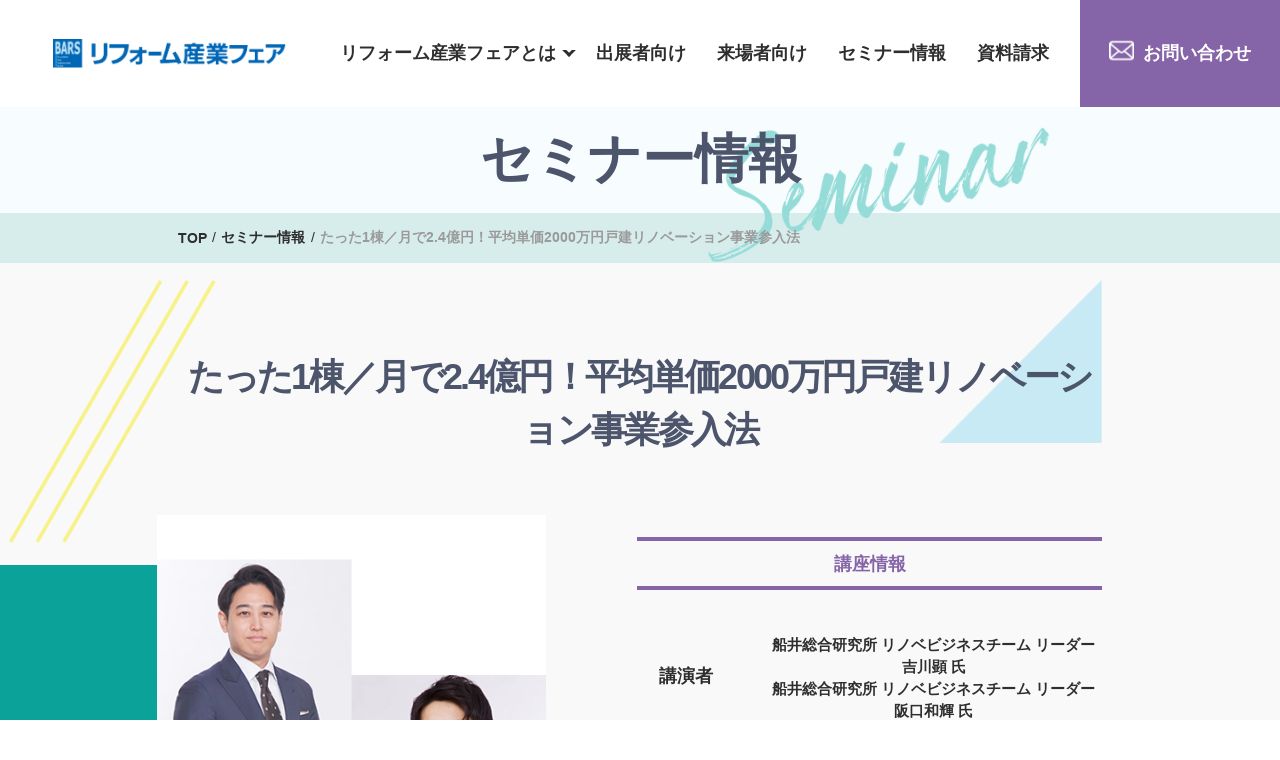

--- FILE ---
content_type: text/html; charset=UTF-8
request_url: https://the-bars.com/seminar/20230719-1150-new-business-2023/
body_size: 17846
content:
<!DOCTYPE html>
<html lang="ja">


    <head prefix="og: http://ogp.me/ns# fb: http://ogp.me/ns/fb# article: http://ogp.me/ns/article#">
                <meta charset="UTF-8">
        <meta name="viewport" content="width=device-width">
        <meta name="format-detection" content="telephone=no" />
        <meta http-equiv="X-UA-Compatible" content="IE=edge">
        <link rel="canonical" href="https://the-bars.com/">
        <meta name='robots' content='max-image-preview:large' />
<link rel='dns-prefetch' href='//code.jquery.com' />
<link rel='dns-prefetch' href='//s.w.org' />
<link rel='stylesheet' id='swiper-css'  href='https://the-bars.com/renewal/wp-content/themes/renewal/css/component/swiper.min.css?ver=2022050890252' type='text/css' media='all' />
<link rel='stylesheet' id='whole-css'  href='https://the-bars.com/renewal/wp-content/themes/renewal/style.css?ver=20251208211818' type='text/css' media='all' />
<link rel="canonical" href="https://the-bars.com/seminar/20230719-1150-new-business-2023/" />
<link rel='shortlink' href='https://the-bars.com/?p=3728' />
<link rel="icon" href="https://the-bars.com/renewal/wp-content/uploads/2022/05/cropped-logo-32x32.jpg" sizes="32x32" />
<link rel="icon" href="https://the-bars.com/renewal/wp-content/uploads/2022/05/cropped-logo-192x192.jpg" sizes="192x192" />
<link rel="apple-touch-icon" href="https://the-bars.com/renewal/wp-content/uploads/2022/05/cropped-logo-180x180.jpg" />
<meta name="msapplication-TileImage" content="https://the-bars.com/renewal/wp-content/uploads/2022/05/cropped-logo-270x270.jpg" />

        <meta name="keywords" content="リフォーム産業フェア,リフォーム産業新聞社,リフォーム産業フェア2025">
        <link rel="stylesheet" href="https://use.typekit.net/gos1qsl.css">

        

<meta property="og:site_name" content="株式会社リフォーム産業新聞社">






<meta property="og:url" content="https://the-bars.com/seminar/20230719-1150-new-business-2023/">
<meta name="twitter:card" content="summary_large_image">



<meta property="og:title" content="たった1棟／月で2.4億円！平均単価2000万円戸建リノベーション事業参入法 | リフォーム産業フェア2025 | リフォーム産業新聞社">
<meta name="twitter:title" content="たった1棟／月で2.4億円！平均単価2000万円戸建リノベーション事業参入法　| リフォーム産業フェア2025 | リフォーム産業新聞社">
<title>たった1棟／月で2.4億円！平均単価2000万円戸建リノベーション事業参入法 | リフォーム産業フェア2025 | リフォーム産業新聞社</title>





<meta property="og:description" content="たった1棟／月で2.4億円！平均単価2000万円戸建リノベーション事業参入法のページです。リフォーム産業フェアはリフォーム業のプロを対象にした日本最大級の総合展示会です。全国のリフォーム専門店や工務店などの業界関係者が、最新トレンド・商品情報等をキャッチするために集結します。次回開催は2025年9月17日(水)・18日(木)の2日間、東京ビッグサイトにて。ウェブで出展者、参加者随時受付中。">
<meta name="twitter:description" content="たった1棟／月で2.4億円！平均単価2000万円戸建リノベーション事業参入法のページです。リフォーム産業フェアはリフォーム業のプロを対象にした日本最大級の総合展示会です。全国のリフォーム専門店や工務店などの業界関係者が、最新トレンド・商品情報等をキャッチするために集結します。次回開催は2025年9月17日(水)・18日(木)の2日間、東京ビッグサイトにて。ウェブで出展者、参加者随時受付中。">
<meta name="description" content="たった1棟／月で2.4億円！平均単価2000万円戸建リノベーション事業参入法のページです。リフォーム産業フェアはリフォーム業のプロを対象にした日本最大級の総合展示会です。全国のリフォーム専門店や工務店などの業界関係者が、最新トレンド・商品情報等をキャッチするために集結します。次回開催は2025年9月17日(水)・18日(木)の2日間、東京ビッグサイトにて。ウェブで出展者、参加者随時受付中。">






<meta property="og:image" content="https://the-bars.com/renewal/wp-content/uploads/2023/04/20230719-1150-new-business-2023-eyecatch.jpg">               
<meta name="twitter:image" content="<https://the-bars.com/renewal/wp-content/uploads/2023/04/20230719-1150-new-business-2023-eyecatch.jpg">










        
  
    
  

  <script type="application/ld+json">
		{
			"@context": "http://schema.org",
			"@type": "NewsArticle",
			"mainEntityOfPage":{
				"@type":"WebPage",
				"@id":"https://the-bars.com/seminar/20230719-1150-new-business-2023/"
			},
			"headline": "たった1棟／月で2.4億円！平均単価2000万円戸建リノベーション事業参入法｜リフォーム産業フェア2025",
                        "description": "たった1棟／月で2.4億円！平均単価2000万円戸建リノベーション事業参入法のページです。リフォーム産業フェアはリフォーム業のプロを対象にした日本最大級の総合展示会です。全国のリフォーム専門店や工務店などの業界関係者が、最新トレンド・商品情報等をキャッチするために集結します。次回開催は2025年9月17日(水)・18日(木)の2日間、東京ビッグサイトにて。ウェブで出展者、参加者随時受付中。",
                        "image": {
				"@type": "ImageObject",
                
   

                
				"url": "https://the-bars.com/renewal/wp-content/uploads/2023/04/20230719-1150-new-business-2023-eyecatch.jpg",
				"height": 460,
				"width": 460		
                


                
                },
			"datePublished": "2023-04-23T15:27:39+0900",
			"dateModified": "2023-04-23T18:03:33+0900",
			"author": {
				"@type": "Organization",
				"name": "株式会社リフォーム産業新聞社"
			},
			"publisher": {
				"@type": "Organization",
				"name": "株式会社リフォーム産業新聞社",
				"address": {
                    "@type": "PostalAddress",
                    "addressLocality": "東京都",
                    "addressRegion": "JP",
                    "postalCode": "104-0061",
                    "streetAddress": "中央区銀座８-１１-１ GINZA GS BLD.2 5階"
				},
				"logo": {
					"@type": "ImageObject",
					"url": "https://the-bars.com/renewal/wp-content/uploads/2022/05/logo.jpg",
					"width": 512,
					"height": 512
				}
			}
		}
  </script>








        <link rel="shortcut icon" href="https://the-bars.com/renewal/wp-content/themes/renewal/images/common/favicon.ico">
        <link rel="apple-touch-icon" href="https://the-bars.com/renewal/wp-content/themes/renewal/images/common/apple-touch-icon.png" sizes="180x180">
        <link rel="icon" href="https://the-bars.com/renewal/wp-content/themes/renewal/images/common/apple-touch-icon.png" sizes="192x192" type="image/png">

<!-- Global site tag (gtag.js) - Google Analytics -->
<script async src="https://www.googletagmanager.com/gtag/js?id=UA-25962546-4"></script>
<script>
  window.dataLayer = window.dataLayer || [];
  function gtag(){dataLayer.push(arguments);}
  gtag('js', new Date());

  gtag('config', 'UA-25962546-4');
</script>
<!--Salesforce-->
<script src="https://www.google.com/recaptcha/api.js" async defer></script>
<script>
 function timestamp() { var response = document.getElementById("g-recaptcha-response"); if (response == null || response.value.trim() == "") {var elems = JSON.parse(document.getElementsByName("captcha_settings")[0].value);elems["ts"] = JSON.stringify(new Date().getTime());document.getElementsByName("captcha_settings")[0].value = JSON.stringify(elems); } } setInterval(timestamp, 500);
</script>
<script>
  function validateRecaptcha ( code ) {
    if ( !!code ) {
      var form = document.querySelector(".recaptcha");
      form.removeAttribute('disabled');
    }
  }
</script>
<!--Salesforce_end-->

    </head>

<body >
<!-- Google Tag Manager -->
<script>(function(w,d,s,l,i){w[l]=w[l]||[];w[l].push({'gtm.start':
new Date().getTime(),event:'gtm.js'});var f=d.getElementsByTagName(s)[0],
j=d.createElement(s),dl=l!='dataLayer'?'&l='+l:'';j.async=true;j.src=
'https://www.googletagmanager.com/gtm.js?id='+i+dl;f.parentNode.insertBefore(j,f);
})(window,document,'script','dataLayer','GTM-N9BDX9F');</script>




    <header class="header">
        <div class="header__inner cmn__flex-align">
            <div class="header__inner-left">
                <a href="https://the-bars.com/" title="リフォーム産業フェア" class="cmn__hover">
                                        <p><img src="https://the-bars.com/renewal/wp-content/themes/renewal/images/common/header__logo.svg" alt="リフォーム産業フェア" width="262" height="33"></p>

                                    </a>
            </div>
            <div class="header__inner-right">

                <div class="header__sp pc__none">
                    <span></span>
                    <span></span>
                    <span></span>
                </div>
                <nav>
                    <ul class="cmn__flex-align">

                        <li class="js__main"><a href="https://the-bars.com/about" title="リフォーム産業フェアとは">リフォーム産業フェアとは</a>

                        <ul class="js__main-sub">
                            <li><a href="https://the-bars.com/about" title="リフォーム産業フェアとは">リフォーム産業フェアとは</a></li>
                            <li><a href="https://the-bars.com/theme" title="2026年のテーマ">2026年のテーマ</a></li>
                            <li><a href="https://the-bars.com/special" title="特別企画展">特別企画展</a></li>
                            <li><a href="https://the-bars.com/report" title="2025年の様子">2025年の様子</a></li>
                            <li><a href="https://the-bars.com/news" title="新着情報">新着情報</a></li>
                            <li><a href="https://the-bars.com/faq" title="よくあるご質問">よくあるご質問</a></li>
                        </ul>


                        </li>
                        <li><a href="https://the-bars.com/display" title="出展者向け">出展者向け</a></li>
                        <li><a href="https://the-bars.com/visitors" title="来場者向け">来場者向け</a></li>
                        <li><a href="https://the-bars.com/seminar" title="セミナー情報">セミナー情報 </a>

                       </li>
                        <li><a href="https://the-bars.com/request" title="資料請求">資料請求</a></li>
                        <li class="contact"><a href="https://the-bars.com/contact" title="お問い合わせ" class="cmn__hover">お問い合わせ</a></li>
                    </ul>
                    <div class="pc__none">
                        <a href="https://the-bars.com/application/" title="来場申し込み" class="pc__none-application " target="_blank" rel="noreferrer">来場申し込み  </a>
                        <a href="https://the-bars.com/request" title="資料請求" class="pc__none-book">
                            <div class="separate">
                                <div>
                                    <strong class="font-weight-bold">資料請求</strong>
                                    <p class="font-weight-bold">出展に関する詳しい情報を<br>知りたい方はご請求ください</p>
                                </div>
                                <img src="https://the-bars.com/renewal/wp-content/themes/renewal/images/common/menu__book.png" alt="資料請求">
                            </div>
                            <span>出展案内の請求をする</span>
                        </a>
                        <div class="pc__none-sns">
                            <a href="https://www.instagram.com/reformshinbun_hensyuubu/" title="instagram" class="cmn__hover" target="_blank" rel="noreferrer"><img src="https://the-bars.com/renewal/wp-content/themes/renewal/images/common/header__insta.svg" alt="Instagram" width="60" height="60"></a>
                            <a href="https://twitter.com/ReformShimbun" class="cmn__hover" title="twitter" target="_blank" rel="noopenner"><img src="https://the-bars.com/renewal/wp-content/themes/renewal/images/common/footer__twitter.svg" alt="twitter" width="61" height="61"></a>
                            <a href="https://www.facebook.com/reformonline" class="cmn__hover" title="facebook" target="_blank" rel="noopenner"><img src="https://the-bars.com/renewal/wp-content/themes/renewal/images/common/footer__facebook.svg" alt="facebook" width="61" height="61"></a>
                        </div>
                    </div>
                </nav>


            </div>
        </div>

    </header>


       <section class="cmn__title ">    <div class="cmn__pc-1040">        <h1 class="font-weight-bold">                        セミナー情報                    </h1>                        <img src="https://the-bars.com/renewal/wp-content/themes/renewal/images/seminar/seminar__title.png" alt="セミナー情報" width="384" height="152" class="page__seminar-mv">                            </div></section>    <div class="breadcrumb"><div class="cmn__pc-1040 cmn__sp-680"><ul itemscope itemtype="http://schema.org/BreadcrumbList"><li itemprop="itemListElement" itemscope itemtype="http://schema.org/ListItem"><a itemprop="item" href="https://the-bars.com/"><span itemprop="name">TOP</span></a><meta itemprop="position" content="1"></li><li itemprop="itemListElement" itemscope itemtype="http://schema.org/ListItem"><a itemprop="item" href="https://the-bars.com/seminar"><span itemprop="name">セミナー情報</span></a><meta itemprop="position" content="2"></li><li itemprop="itemListElement" itemscope itemtype="http://schema.org/ListItem"><span itemprop="name">たった1棟／月で2.4億円！平均単価2000万円戸建リノベーション事業参入法</span><meta itemprop="position" content="3"></li></ul></div></div><section class="single__seminar ">    <div class="cmn__pc-1040 cmn__sp-720">        <h2 class="text__center font-weight-bold">たった1棟／月で2.4億円！平均単価2000万円戸建リノベーション事業参入法<img src="https://the-bars.com/renewal/wp-content/themes/renewal/images/seminar/seminar__line.png" alt="セミナー情報" width="233" height="295"><img src="https://the-bars.com/renewal/wp-content/themes/renewal/images/seminar/seminar__triangle.png" alt="セミナー情報" width="184" height="183"></h2>        <div class="single__seminar-separate">            <figure>                                    <img src="https://the-bars.com/renewal/wp-content/uploads/2023/04/20230719-1150-new-business-2023-eyecatch.jpg" alt="たった1棟／月で2.4億円！平均単価2000万円戸建リノベーション事業参入法" width="460" height="460">                            </figure>            <div class="text__center">                <h3 class="font-weight-bold">講座情報</h3>                                  <dl>                    <dt>講演者</dt>                    <dd>                                                         <p class="font-weight-bold">船井総合研究所 リノベビジネスチーム リーダー<br> 吉川顕 氏</p>                                                                             <p class="font-weight-bold">船井総合研究所 リノベビジネスチーム リーダー<br> 阪口和輝 氏</p>                                                            </dd>                </dl>                                <dl>                    <dt>開催日</dt>                    <dd>2023年7月19日(水)</dd>                </dl>                <dl>                    <dt>会場</dt>                    <dd>R-3</dd>                </dl>                <dl>                    <dt>時間</dt>                    <dd>11:50~12:40</dd>                </dl>                                <dl>                    <dt>テーマ</dt>                    <dd>リノベ提案</dd>                </dl>                            </div>        </div>                      </div></section><section class="seminar btn__color">    <div class="seminar__inner">        <div class="seminar__head">            <div>                <p class="font-weight-bold sofia"><img src="https://the-bars.com/renewal/wp-content/themes/renewal/images/top/seminar__before.png" alt="Special Exhibition" width="68" height="56">seminar</p>                <h2 class="font-weight-bold">同日のセミナー</h2>            </div>        </div>        <div class="seminar__content">            <div class="swiper-wrapper">                                                 <a href="https://the-bars.com/seminar/20230719-1130-sekou-demo-2023/" class="swiper-slide cmn__hover-scale" title="コストも作業時間も半分！壁紙に塗るだけで張り替えたような仕上がりに！">                    <figure>                                            <span class="free">無料</span>                                                                                                                              <img src="https://the-bars.com/renewal/wp-content/themes/renewal/images/common/no-img.jpg" alt="コストも作業時間も半分！壁紙に塗るだけで張り替えたような仕上がりに！" />                                                            </figure>                    <div class="seminar__content-whole">                        <h3 class="font-weight-bold">コストも作業時間も半分！壁紙に塗るだけで張り替えたような仕上がりに！</h3>                        <div class="timetable">                            <time class="font-weight-bold">2023年7月19日(水)</time>                            <p class="font-weight-bold">11:30～12:00</p>                        </div>                        <span class="font-weight-bold span">テーマ</span>                                                                                                                        <small class="font-weight-bold theme__color">簡易施工</small>                                                                                                 <div class="speaker__detail">                            <div>                                                                                                                                    <small class="font-weight-bold">クロスアート</small>                                                                                    </div>                                                     </div>                                                <span class="cmn__span">詳しく見る<img src="https://the-bars.com/renewal/wp-content/themes/renewal/images/top/news__arrow.png" alt="詳しく見る" width="18" height="9"></span>                    </div>                </a>                                                                                            <a href="https://the-bars.com/seminar/20230719-1430-executive-training-2023/" class="swiper-slide cmn__hover-scale" title="会議の質を高めるための“ファシリテーター”テクニック">                    <figure>                                            <span class="free">無料</span>                                                                                                                              <img src="https://the-bars.com/renewal/wp-content/uploads/2023/04/20230719-1430-executive-training-2023-eyecatch.jpg" alt="会議の質を高めるための“ファシリテーター”テクニック" width="460" height="460">                                                            </figure>                    <div class="seminar__content-whole">                        <h3 class="font-weight-bold">会議の質を高めるための“ファシリテーター”テクニック</h3>                        <div class="timetable">                            <time class="font-weight-bold">2023年7月19日(水)</time>                            <p class="font-weight-bold"><span>14:30~15:20<br>(ワークショップ)</span></p>                        </div>                        <span class="font-weight-bold span">テーマ</span>                                                                                                                        <small class="font-weight-bold theme__color">生産性の向上</small>                                                                                                 <div class="speaker__detail">                            <div>                                                                                                                                    <small class="font-weight-bold">組織人事コンサルタント</small>                                                                                    </div>                                                                                       <strong class="font-weight-bold">永坂紗希氏</strong>                                                      </div>                                                <span class="cmn__span">詳しく見る<img src="https://the-bars.com/renewal/wp-content/themes/renewal/images/top/news__arrow.png" alt="詳しく見る" width="18" height="9"></span>                    </div>                </a>                                                                                            <a href="https://the-bars.com/seminar/20230719-1500-trend-technology-2023-r6/" class="swiper-slide cmn__hover-scale" title="2500円で脱Excelを実現！クラウド業務管理ツールを解説">                    <figure>                                            <span class="free">無料</span>                                                                                                                              <img src="https://the-bars.com/renewal/wp-content/themes/renewal/images/common/no-img.jpg" alt="2500円で脱Excelを実現！クラウド業務管理ツールを解説" />                                                            </figure>                    <div class="seminar__content-whole">                        <h3 class="font-weight-bold">2500円で脱Excelを実現！クラウド業務管理ツールを解説</h3>                        <div class="timetable">                            <time class="font-weight-bold">2023年7月19日(水)</time>                            <p class="font-weight-bold">15:00～15:30</p>                        </div>                        <span class="font-weight-bold span">テーマ</span>                                                                                                                        <small class="font-weight-bold theme__color">業務効率化</small>                                                                                                 <div class="speaker__detail">                            <div>                                                                                                                                    <small class="font-weight-bold">ユニマットリック</small>                                                                                    </div>                                                     </div>                                                <span class="cmn__span">詳しく見る<img src="https://the-bars.com/renewal/wp-content/themes/renewal/images/top/news__arrow.png" alt="詳しく見る" width="18" height="9"></span>                    </div>                </a>                                                                                            <a href="https://the-bars.com/seminar/20230719-1345-sekou-demo-2023/" class="swiper-slide cmn__hover-scale" title="1日でどこでもトイレを簡単増設 省施工で水回り改修の新提案">                    <figure>                                            <span class="free">無料</span>                                                                                                                              <img src="https://the-bars.com/renewal/wp-content/themes/renewal/images/common/no-img.jpg" alt="1日でどこでもトイレを簡単増設 省施工で水回り改修の新提案" />                                                            </figure>                    <div class="seminar__content-whole">                        <h3 class="font-weight-bold">1日でどこでもトイレを簡単増設 省施工で水回り改修の新提案</h3>                        <div class="timetable">                            <time class="font-weight-bold">2023年7月19日(水)</time>                            <p class="font-weight-bold">13:45～14:15</p>                        </div>                        <span class="font-weight-bold span">テーマ</span>                                                                                                                        <small class="font-weight-bold theme__color">差別化建材</small>                                                                                                 <div class="speaker__detail">                            <div>                                                                                                                                    <small class="font-weight-bold">SFA Japan</small>                                                                                    </div>                                                     </div>                                                <span class="cmn__span">詳しく見る<img src="https://the-bars.com/renewal/wp-content/themes/renewal/images/top/news__arrow.png" alt="詳しく見る" width="18" height="9"></span>                    </div>                </a>                                                                                            <a href="https://the-bars.com/seminar/20230719-1500-trend-technology-2023-r5/" class="swiper-slide cmn__hover-scale" title="平均粗利率40％・相見積り０！不動産仲介からのリフォーム＆リノベ受注">                    <figure>                                            <span class="free">無料</span>                                                                                                                              <img src="https://the-bars.com/renewal/wp-content/themes/renewal/images/common/no-img.jpg" alt="平均粗利率40％・相見積り０！不動産仲介からのリフォーム＆リノベ受注" />                                                            </figure>                    <div class="seminar__content-whole">                        <h3 class="font-weight-bold">平均粗利率40％・相見積り０！不動産仲介からのリフォーム＆リノベ受注</h3>                        <div class="timetable">                            <time class="font-weight-bold">2023年7月19日(水)</time>                            <p class="font-weight-bold">15:00～15:30</p>                        </div>                        <span class="font-weight-bold span">テーマ</span>                                                                                                                        <small class="font-weight-bold theme__color">集客力アップ</small>                                                                                                 <div class="speaker__detail">                            <div>                                                                                                                                    <small class="font-weight-bold">物件王</small>                                                                                    </div>                                                     </div>                                                <span class="cmn__span">詳しく見る<img src="https://the-bars.com/renewal/wp-content/themes/renewal/images/top/news__arrow.png" alt="詳しく見る" width="18" height="9"></span>                    </div>                </a>                                                                                            <a href="https://the-bars.com/seminar/20230719-1330-special-seminar-2023/" class="swiper-slide cmn__hover-scale" title="不動産テックピッチコンテスト2023">                    <figure>                                            <span class="free">無料</span>                                                                                                                              <img src="https://the-bars.com/renewal/wp-content/uploads/2023/04/no-seminar.jpg" alt="不動産テックピッチコンテスト2023" width="460" height="460">                                                            </figure>                    <div class="seminar__content-whole">                        <h3 class="font-weight-bold">不動産テックピッチコンテスト2023</h3>                        <div class="timetable">                            <time class="font-weight-bold">2023年7月19日(水)</time>                            <p class="font-weight-bold">13:30~15:00</p>                        </div>                        <span class="font-weight-bold span">テーマ</span>                                                                                                                        <small class="font-weight-bold theme__color">不動産テック</small>                                                                                                <span class="cmn__span">詳しく見る<img src="https://the-bars.com/renewal/wp-content/themes/renewal/images/top/news__arrow.png" alt="詳しく見る" width="18" height="9"></span>                    </div>                </a>                                                                                            <a href="https://the-bars.com/seminar/20230719-1540-trend-technology-2023/" class="swiper-slide cmn__hover-scale" title="最速変換15秒！ 国産VRでお施主を納得させる住宅プレゼン！">                    <figure>                                            <span class="free">無料</span>                                                                                                                              <img src="https://the-bars.com/renewal/wp-content/themes/renewal/images/common/no-img.jpg" alt="最速変換15秒！ 国産VRでお施主を納得させる住宅プレゼン！" />                                                            </figure>                    <div class="seminar__content-whole">                        <h3 class="font-weight-bold">最速変換15秒！ 国産VRでお施主を納得させる住宅プレゼン！</h3>                        <div class="timetable">                            <time class="font-weight-bold">2023年7月19日(水)</time>                            <p class="font-weight-bold">15:40～16:10</p>                        </div>                        <span class="font-weight-bold span">テーマ</span>                                                                                                                        <small class="font-weight-bold theme__color">提案力アップ</small>                                                                                                 <div class="speaker__detail">                            <div>                                                                                                                                    <small class="font-weight-bold">安心計画</small>                                                                                    </div>                                                     </div>                                                <span class="cmn__span">詳しく見る<img src="https://the-bars.com/renewal/wp-content/themes/renewal/images/top/news__arrow.png" alt="詳しく見る" width="18" height="9"></span>                    </div>                </a>                                                                                            <a href="https://the-bars.com/seminar/20230719-1500-trend-technology-2023/" class="swiper-slide cmn__hover-scale" title="本業に家電販売をプラスのご提案">                    <figure>                                            <span class="free">無料</span>                                                                                                                              <img src="https://the-bars.com/renewal/wp-content/themes/renewal/images/common/no-img.jpg" alt="本業に家電販売をプラスのご提案" />                                                            </figure>                    <div class="seminar__content-whole">                        <h3 class="font-weight-bold">本業に家電販売をプラスのご提案</h3>                        <div class="timetable">                            <time class="font-weight-bold">2023年7月19日(水)</time>                            <p class="font-weight-bold">15:00～15:30</p>                        </div>                        <span class="font-weight-bold span">テーマ</span>                                                                                                                        <small class="font-weight-bold theme__color">提案力アップ</small>                                                                                                 <div class="speaker__detail">                            <div>                                                                                                                                    <small class="font-weight-bold">アトムチェーン本部</small>                                                                                    </div>                                                     </div>                                                <span class="cmn__span">詳しく見る<img src="https://the-bars.com/renewal/wp-content/themes/renewal/images/top/news__arrow.png" alt="詳しく見る" width="18" height="9"></span>                    </div>                </a>                                                                                            <a href="https://the-bars.com/seminar/20230719-1620-trend-technology/" class="swiper-slide cmn__hover-scale" title="遂に完成！「工務店のメタバース展示場」で提案力アップ">                    <figure>                                            <span class="free">無料</span>                                                                                                                              <img src="https://the-bars.com/renewal/wp-content/themes/renewal/images/common/no-img.jpg" alt="遂に完成！「工務店のメタバース展示場」で提案力アップ" />                                                            </figure>                    <div class="seminar__content-whole">                        <h3 class="font-weight-bold">遂に完成！「工務店のメタバース展示場」で提案力アップ</h3>                        <div class="timetable">                            <time class="font-weight-bold">2023年7月19日(水)</time>                            <p class="font-weight-bold">16:20～16:50</p>                        </div>                        <span class="font-weight-bold span">テーマ</span>                                                                                                                        <small class="font-weight-bold theme__color">提案力アップ</small>                                                                                                 <div class="speaker__detail">                            <div>                                                                                                                                    <small class="font-weight-bold">キャドネット</small>                                                                                    </div>                                                     </div>                                                <span class="cmn__span">詳しく見る<img src="https://the-bars.com/renewal/wp-content/themes/renewal/images/top/news__arrow.png" alt="詳しく見る" width="18" height="9"></span>                    </div>                </a>                                                                                            <a href="https://the-bars.com/seminar/20230719-1330-renove-summit/" class="swiper-slide cmn__hover-scale" title="窓リノベが工務店にもたらす可能性！ ～建築工房零の哲学と実例検証から学ぶ～">                    <figure>                                            <span class="free">無料</span>                                                                                                                              <img src="https://the-bars.com/renewal/wp-content/uploads/2023/06/20230719-1330-renove-summit.jpg" alt="窓リノベが工務店にもたらす可能性！ ～建築工房零の哲学と実例検証から学ぶ～" width="460" height="460">                                                            </figure>                    <div class="seminar__content-whole">                        <h3 class="font-weight-bold">窓リノベが工務店にもたらす可能性！ ～建築工房零の哲学と実例検証から学ぶ～</h3>                        <div class="timetable">                            <time class="font-weight-bold">2023年7月19日(水)</time>                            <p class="font-weight-bold">13:30～14:50</p>                        </div>                        <span class="font-weight-bold span">テーマ</span>                                                                                                 <div class="speaker__detail">                            <div>                                                                                                                                    <small class="font-weight-bold">建築工房 零</small>                                                                                    </div>                                                                                       <strong class="font-weight-bold">小野幸助氏</strong>                                                      </div>                                                 <div class="speaker__detail">                            <div>                                                                                                                                    <small class="font-weight-bold">LIXIL</small>                                                                                    </div>                                                                                       <strong class="font-weight-bold">渋谷和徳氏</strong>                                                      </div>                                                <span class="cmn__span">詳しく見る<img src="https://the-bars.com/renewal/wp-content/themes/renewal/images/top/news__arrow.png" alt="詳しく見る" width="18" height="9"></span>                    </div>                </a>                                                                                            <a href="https://the-bars.com/seminar/20230719-1430-business-2023-606/" class="swiper-slide cmn__hover-scale" title="年商30億円超えの大手リフォーム会社が語る、持続的成長のための戦略とは？専門店化、集客、人材育成のポイントとは">                    <figure>                                            <span class="free">有料</span>                                                                                                                              <img src="https://the-bars.com/renewal/wp-content/uploads/2023/04/20230719-1430-business-2023-606-eyecatch.jpg" alt="年商30億円超えの大手リフォーム会社が語る、持続的成長のための戦略とは？専門店化、集客、人材育成のポイントとは" width="460" height="460">                                                            </figure>                    <div class="seminar__content-whole">                        <h3 class="font-weight-bold">年商30億円超えの大手リフォーム会社が語る、持続的成長のための戦略とは？専門店化、集客、人材育成のポイントとは</h3>                        <div class="timetable">                            <time class="font-weight-bold">2023年7月19日(水)</time>                            <p class="font-weight-bold">14:30~15:20</p>                        </div>                        <span class="font-weight-bold span">テーマ</span>                                                                                                                        <small class="font-weight-bold theme__color">戦略</small>                                                                                                 <div class="speaker__detail">                            <div>                                                                                                                                    <small class="font-weight-bold">山商リフォームサービス</small>                                                                                                                                        <small class="font-weight-bold">代表取締役／最高執行責任者(COO) </small>                                                        </div>                                                                                       <strong class="font-weight-bold">熊谷和樹氏</strong>                                                      </div>                                                 <div class="speaker__detail">                            <div>                                                                                                                                    <small class="font-weight-bold">サンリフォーム</small>                                                                                                                                        <small class="font-weight-bold">常務取締役</small>                                                        </div>                                                                                       <strong class="font-weight-bold">大西健夫氏</strong>                                                      </div>                                                <span class="cmn__span">詳しく見る<img src="https://the-bars.com/renewal/wp-content/themes/renewal/images/top/news__arrow.png" alt="詳しく見る" width="18" height="9"></span>                    </div>                </a>                                                                                            <a href="https://the-bars.com/seminar/20230719-1300-performance-improvement-2023/" class="swiper-slide cmn__hover-scale" title="これからのリノベにおける事業者の目指すところは？ 性能向上リノベのススメ">                    <figure>                                            <span class="free">無料</span>                                                                                                                              <img src="https://the-bars.com/renewal/wp-content/themes/renewal/images/common/no-img.jpg" alt="これからのリノベにおける事業者の目指すところは？ 性能向上リノベのススメ" />                                                            </figure>                    <div class="seminar__content-whole">                        <h3 class="font-weight-bold">これからのリノベにおける事業者の目指すところは？ 性能向上リノベのススメ</h3>                        <div class="timetable">                            <time class="font-weight-bold">2023年7月19日(水)</time>                            <p class="font-weight-bold">13:00~13:30</p>                        </div>                        <span class="font-weight-bold span">テーマ</span>                                                                                                                        <small class="font-weight-bold theme__color">事業戦略</small>                                                                                                 <div class="speaker__detail">                            <div>                                                                                                                                    <small class="font-weight-bold">YKK AP</small>                                                                                    </div>                                                     </div>                                                <span class="cmn__span">詳しく見る<img src="https://the-bars.com/renewal/wp-content/themes/renewal/images/top/news__arrow.png" alt="詳しく見る" width="18" height="9"></span>                    </div>                </a>                                                                                            <a href="https://the-bars.com/seminar/20230719-1100-trend-technology-2023-r5/" class="swiper-slide cmn__hover-scale" title="iPhone1台で現地調査から図面作成まで行える魔法のアプリのご紹介">                    <figure>                                            <span class="free">無料</span>                                                                                                                              <img src="https://the-bars.com/renewal/wp-content/themes/renewal/images/common/no-img.jpg" alt="iPhone1台で現地調査から図面作成まで行える魔法のアプリのご紹介" />                                                            </figure>                    <div class="seminar__content-whole">                        <h3 class="font-weight-bold">iPhone1台で現地調査から図面作成まで行える魔法のアプリのご紹介</h3>                        <div class="timetable">                            <time class="font-weight-bold">2023年7月19日(水)</time>                            <p class="font-weight-bold">11:00～11:30</p>                        </div>                        <span class="font-weight-bold span">テーマ</span>                                                                                                                        <small class="font-weight-bold theme__color">提案力アップ</small>                                                                                                 <div class="speaker__detail">                            <div>                                                                                                                                    <small class="font-weight-bold">nat</small>                                                                                    </div>                                                     </div>                                                <span class="cmn__span">詳しく見る<img src="https://the-bars.com/renewal/wp-content/themes/renewal/images/top/news__arrow.png" alt="詳しく見る" width="18" height="9"></span>                    </div>                </a>                                                                                            <a href="https://the-bars.com/seminar/20230719-1310-executive-training-2023/" class="swiper-slide cmn__hover-scale" title="従業員満足度に直結する！幹部に“させる”べき部下マネジメント術">                    <figure>                                            <span class="free">無料</span>                                                                                                                              <img src="https://the-bars.com/renewal/wp-content/uploads/2023/04/20230719-1030-executive-training-2023-eyecatch.jpg" alt="従業員満足度に直結する！幹部に“させる”べき部下マネジメント術" width="460" height="460">                                                            </figure>                    <div class="seminar__content-whole">                        <h3 class="font-weight-bold">従業員満足度に直結する！幹部に“させる”べき部下マネジメント術</h3>                        <div class="timetable">                            <time class="font-weight-bold">2023年7月19日(水)</time>                            <p class="font-weight-bold">13:10~14:00</p>                        </div>                        <span class="font-weight-bold span">テーマ</span>                                                                                                                        <small class="font-weight-bold theme__color">幹部育成</small>                                                                                                 <div class="speaker__detail">                            <div>                                                                                                                                    <small class="font-weight-bold">ソリューション</small>                                                                                                                                        <small class="font-weight-bold">代表取締役</small>                                                        </div>                                                                                       <strong class="font-weight-bold">長友威一郎氏</strong>                                                      </div>                                                <span class="cmn__span">詳しく見る<img src="https://the-bars.com/renewal/wp-content/themes/renewal/images/top/news__arrow.png" alt="詳しく見る" width="18" height="9"></span>                    </div>                </a>                                                                                            <a href="https://the-bars.com/seminar/20230719-1150-business-2023/" class="swiper-slide cmn__hover-scale" title="参入相次ぐ「中古住宅仲介×リノベ」ビジネスで差別化を図るには？トップランナーが語る「集客」「物件探し」「デザイン戦略」のすべて">                    <figure>                                            <span class="free">有料</span>                                                                                                                              <img src="https://the-bars.com/renewal/wp-content/uploads/2023/04/20230719-1150-business-2023-eyecatch.jpg" alt="参入相次ぐ「中古住宅仲介×リノベ」ビジネスで差別化を図るには？トップランナーが語る「集客」「物件探し」「デザイン戦略」のすべて" width="460" height="460">                                                            </figure>                    <div class="seminar__content-whole">                        <h3 class="font-weight-bold">参入相次ぐ「中古住宅仲介×リノベ」ビジネスで差別化を図るには？トップランナーが語る「集客」「物件探し」「デザイン戦略」のすべて</h3>                        <div class="timetable">                            <time class="font-weight-bold">2023年7月19日(水)</time>                            <p class="font-weight-bold">11:50~12:40</p>                        </div>                        <span class="font-weight-bold span">テーマ</span>                                                                                                                        <small class="font-weight-bold theme__color">中古住宅リノベ</small>                                                                                                 <div class="speaker__detail">                            <div>                                                                                                                                    <small class="font-weight-bold">groove agent</small>                                                                                                                                        <small class="font-weight-bold">CEO</small>                                                        </div>                                                                                       <strong class="font-weight-bold">鰭沼悟氏</strong>                                                      </div>                                                 <div class="speaker__detail">                            <div>                                                                                                                                    <small class="font-weight-bold">WAKUWAKU</small>                                                                                                                                        <small class="font-weight-bold">代表取締役 CEO co-founder</small>                                                        </div>                                                                                       <strong class="font-weight-bold">鎌田友和氏</strong>                                                      </div>                                                <span class="cmn__span">詳しく見る<img src="https://the-bars.com/renewal/wp-content/themes/renewal/images/top/news__arrow.png" alt="詳しく見る" width="18" height="9"></span>                    </div>                </a>                                                                                            <a href="https://the-bars.com/seminar/20230719-1100-empty-house-utilization-2023/" class="swiper-slide cmn__hover-scale" title="空き家活用サミット基調講演 「世帯減少時代に住宅ストックをどう生かす空き家ビジネスの可能性と課題」">                    <figure>                                            <span class="free">無料</span>                                                                                                                              <img src="https://the-bars.com/renewal/wp-content/uploads/2023/04/20230719-1100-empty-house-utilization-2023-eyecatch.jpg" alt="空き家活用サミット基調講演 「世帯減少時代に住宅ストックをどう生かす空き家ビジネスの可能性と課題」" width="460" height="460">                                                            </figure>                    <div class="seminar__content-whole">                        <h3 class="font-weight-bold">空き家活用サミット基調講演 「世帯減少時代に住宅ストックをどう生かす空き家ビジネスの可能性と課題」</h3>                        <div class="timetable">                            <time class="font-weight-bold">2023年7月19日(水)</time>                            <p class="font-weight-bold">11:00～12:00</p>                        </div>                        <span class="font-weight-bold span">テーマ</span>                                                                                                 <div class="speaker__detail">                            <div>                                                                                                                                    <small class="font-weight-bold">横浜市立大学</small>                                                                                                                                        <small class="font-weight-bold">都市社会文化研究科</small>                                                        </div>                                                                                       <strong class="font-weight-bold">齊藤広子氏</strong>                                                      </div>                                                <span class="cmn__span">詳しく見る<img src="https://the-bars.com/renewal/wp-content/themes/renewal/images/top/news__arrow.png" alt="詳しく見る" width="18" height="9"></span>                    </div>                </a>                                                                                            <a href="https://the-bars.com/seminar/20230719-1030-business-2023-606/" class="swiper-slide cmn__hover-scale" title="地方の中小工務店に年間500人が応募！社員数7割増を実現した2人の経営者が明かす採用ノウハウ">                    <figure>                                            <span class="free">有料</span>                                                                                                                              <img src="https://the-bars.com/renewal/wp-content/uploads/2023/04/20230719-1030-business-2023-606-eyecatch.jpg" alt="地方の中小工務店に年間500人が応募！社員数7割増を実現した2人の経営者が明かす採用ノウハウ" width="460" height="460">                                                            </figure>                    <div class="seminar__content-whole">                        <h3 class="font-weight-bold">地方の中小工務店に年間500人が応募！社員数7割増を実現した2人の経営者が明かす採用ノウハウ</h3>                        <div class="timetable">                            <time class="font-weight-bold">2023年7月19日(水)</time>                            <p class="font-weight-bold">10:30~11:20</p>                        </div>                        <span class="font-weight-bold span">テーマ</span>                                                                                                                        <small class="font-weight-bold theme__color">人材</small>                                                                                                 <div class="speaker__detail">                            <div>                                                                                                                                    <small class="font-weight-bold">SAWAMURA</small>                                                                                                                                        <small class="font-weight-bold">代表取締役</small>                                                        </div>                                                                                       <strong class="font-weight-bold">澤村幸一郎氏</strong>                                                      </div>                                                 <div class="speaker__detail">                            <div>                                                                                                                                    <small class="font-weight-bold">サンプロ</small>                                                                                                                                        <small class="font-weight-bold">代表取締役</small>                                                        </div>                                                                                       <strong class="font-weight-bold">青栁弘昭氏</strong>                                                      </div>                                                <span class="cmn__span">詳しく見る<img src="https://the-bars.com/renewal/wp-content/themes/renewal/images/top/news__arrow.png" alt="詳しく見る" width="18" height="9"></span>                    </div>                </a>                                                                                            <a href="https://the-bars.com/seminar/20230719-1430-business-2023/" class="swiper-slide cmn__hover-scale" title="戸建て空き家を買い取ってリノベ後に「買取再販」！「空き家買取専科」が語る物件の見極め方、再生方法、住まい手の集客術とは？">                    <figure>                                            <span class="free">有料</span>                                                                                                                              <img src="https://the-bars.com/renewal/wp-content/uploads/2023/04/20230719-1430-business-2023-eyecatch.jpg" alt="戸建て空き家を買い取ってリノベ後に「買取再販」！「空き家買取専科」が語る物件の見極め方、再生方法、住まい手の集客術とは？" width="460" height="460">                                                            </figure>                    <div class="seminar__content-whole">                        <h3 class="font-weight-bold">戸建て空き家を買い取ってリノベ後に「買取再販」！「空き家買取専科」が語る物件の見極め方、再生方法、住まい手の集客術とは？</h3>                        <div class="timetable">                            <time class="font-weight-bold">2023年7月19日(水)</time>                            <p class="font-weight-bold">14:30~15:20</p>                        </div>                        <span class="font-weight-bold span">テーマ</span>                                                                                                                        <small class="font-weight-bold theme__color">買取再販</small>                                                                                                 <div class="speaker__detail">                            <div>                                                                                                                                    <small class="font-weight-bold">空き家買取専科</small>                                                                                                                                        <small class="font-weight-bold">執行役員 兼 不動産事業部長</small>                                                        </div>                                                                                       <strong class="font-weight-bold">黒田淳将氏</strong>                                                      </div>                                                <span class="cmn__span">詳しく見る<img src="https://the-bars.com/renewal/wp-content/themes/renewal/images/top/news__arrow.png" alt="詳しく見る" width="18" height="9"></span>                    </div>                </a>                                                                                            <a href="https://the-bars.com/seminar/20230719-1620-trend-technology-2023/" class="swiper-slide cmn__hover-scale" title="超初心者向け！新入社員教育にも多能工化にも対応！ 現場の外装職人育成動画で新人を短期戦力化">                    <figure>                                            <span class="free">無料</span>                                                                                                                              <img src="https://the-bars.com/renewal/wp-content/themes/renewal/images/common/no-img.jpg" alt="超初心者向け！新入社員教育にも多能工化にも対応！ 現場の外装職人育成動画で新人を短期戦力化" />                                                            </figure>                    <div class="seminar__content-whole">                        <h3 class="font-weight-bold">超初心者向け！新入社員教育にも多能工化にも対応！ 現場の外装職人育成動画で新人を短期戦力化</h3>                        <div class="timetable">                            <time class="font-weight-bold">2023年7月19日(水)</time>                            <p class="font-weight-bold">16:20～16:50</p>                        </div>                        <span class="font-weight-bold span">テーマ</span>                                                                                                                        <small class="font-weight-bold theme__color">集客力アップ</small>                                                                                                 <div class="speaker__detail">                            <div>                                                                                                                                    <small class="font-weight-bold">いえいろは大学／やねいろは</small>                                                                                    </div>                                                     </div>                                                <span class="cmn__span">詳しく見る<img src="https://the-bars.com/renewal/wp-content/themes/renewal/images/top/news__arrow.png" alt="詳しく見る" width="18" height="9"></span>                    </div>                </a>                                                                                            <a href="https://the-bars.com/seminar/20230719-1420-trend-technology-2023-r5/" class="swiper-slide cmn__hover-scale" title="「安心」の見える化！お客様に選ばれる業務品質の作り方">                    <figure>                                            <span class="free">無料</span>                                                                                                                              <img src="https://the-bars.com/renewal/wp-content/themes/renewal/images/common/no-img.jpg" alt="「安心」の見える化！お客様に選ばれる業務品質の作り方" />                                                            </figure>                    <div class="seminar__content-whole">                        <h3 class="font-weight-bold">「安心」の見える化！お客様に選ばれる業務品質の作り方</h3>                        <div class="timetable">                            <time class="font-weight-bold">2023年7月19日(水)</time>                            <p class="font-weight-bold">14:20～14:50</p>                        </div>                        <span class="font-weight-bold span">テーマ</span>                                                                                                                        <small class="font-weight-bold theme__color">業務効率化</small>                                                                                                 <div class="speaker__detail">                            <div>                                                                                                                                    <small class="font-weight-bold">ベターライフリフォーム協会</small>                                                                                    </div>                                                     </div>                                                <span class="cmn__span">詳しく見る<img src="https://the-bars.com/renewal/wp-content/themes/renewal/images/top/news__arrow.png" alt="詳しく見る" width="18" height="9"></span>                    </div>                </a>                                                                                            <a href="https://the-bars.com/seminar/20230719-1540-trend-technology-2023-r6/" class="swiper-slide cmn__hover-scale" title="「人手不足を解消」職人の確保×若手技術者の採用メソッドを大公開！">                    <figure>                                            <span class="free">無料</span>                                                                                                                              <img src="https://the-bars.com/renewal/wp-content/themes/renewal/images/common/no-img.jpg" alt="「人手不足を解消」職人の確保×若手技術者の採用メソッドを大公開！" />                                                            </figure>                    <div class="seminar__content-whole">                        <h3 class="font-weight-bold">「人手不足を解消」職人の確保×若手技術者の採用メソッドを大公開！</h3>                        <div class="timetable">                            <time class="font-weight-bold">2023年7月19日(水)</time>                            <p class="font-weight-bold">15:40～16:10</p>                        </div>                        <span class="font-weight-bold span">テーマ</span>                                                                                                                        <small class="font-weight-bold theme__color">人材採用</small>                                                                                                 <div class="speaker__detail">                            <div>                                                                                                                                    <small class="font-weight-bold">トップリフォーム</small>                                                                                    </div>                                                     </div>                                                <span class="cmn__span">詳しく見る<img src="https://the-bars.com/renewal/wp-content/themes/renewal/images/top/news__arrow.png" alt="詳しく見る" width="18" height="9"></span>                    </div>                </a>                                                                                            <a href="https://the-bars.com/seminar/20230719-1150-special-seminar-2023/" class="swiper-slide cmn__hover-scale" title="2大メディアによる住宅マーケット大予測！ここでしか聞けない新築＆リフォーム事業のビジネスの3年後">                    <figure>                                            <span class="free">無料</span>                                                                                                                              <img src="https://the-bars.com/renewal/wp-content/uploads/2023/04/20230719-1150-special-seminar-2023-eyecatch.jpg" alt="2大メディアによる住宅マーケット大予測！ここでしか聞けない新築＆リフォーム事業のビジネスの3年後" width="460" height="460">                                                            </figure>                    <div class="seminar__content-whole">                        <h3 class="font-weight-bold">2大メディアによる住宅マーケット大予測！ここでしか聞けない新築＆リフォーム事業のビジネスの3年後</h3>                        <div class="timetable">                            <time class="font-weight-bold">2023年7月19日(水)</time>                            <p class="font-weight-bold">11:50~12:40</p>                        </div>                        <span class="font-weight-bold span">テーマ</span>                                                                                                                        <small class="font-weight-bold theme__color">業界動向</small>                                                                                                 <div class="speaker__detail">                            <div>                                                                                                                                    <small class="font-weight-bold">新建新聞社</small>                                                                                                                                        <small class="font-weight-bold">代表取締役社長</small>                                                        </div>                                                                                       <strong class="font-weight-bold">三浦祐成氏</strong>                                                      </div>                                                 <div class="speaker__detail">                            <div>                                                                                                                                    <small class="font-weight-bold">リフォーム産業新聞社</small>                                                                                                                                        <small class="font-weight-bold">取締役報道部長</small>                                                        </div>                                                                                       <strong class="font-weight-bold">福田善紀氏</strong>                                                      </div>                                                <span class="cmn__span">詳しく見る<img src="https://the-bars.com/renewal/wp-content/themes/renewal/images/top/news__arrow.png" alt="詳しく見る" width="18" height="9"></span>                    </div>                </a>                                                                                            <a href="https://the-bars.com/seminar/20230719-1550-business-2023-606/" class="swiper-slide cmn__hover-scale" title="リフォーム会社の「外装」専門店ブーム到来！塗装 専門店に負けない集客・営業・塗料選び戦略とは？">                    <figure>                                            <span class="free">有料</span>                                                                                                                              <img src="https://the-bars.com/renewal/wp-content/uploads/2023/04/20230719-1550-business-202301-1.jpg" alt="リフォーム会社の「外装」専門店ブーム到来！塗装 専門店に負けない集客・営業・塗料選び戦略とは？" width="460" height="460">                                                            </figure>                    <div class="seminar__content-whole">                        <h3 class="font-weight-bold">リフォーム会社の「外装」専門店ブーム到来！塗装 専門店に負けない集客・営業・塗料選び戦略とは？</h3>                        <div class="timetable">                            <time class="font-weight-bold">2023年7月19日(水)</time>                            <p class="font-weight-bold">15:50~16:40</p>                        </div>                        <span class="font-weight-bold span">テーマ</span>                                                                                                                        <small class="font-weight-bold theme__color">外装</small>                                                                                                 <div class="speaker__detail">                            <div>                                                                                                                                    <small class="font-weight-bold">駒商</small>                                                                                                                                        <small class="font-weight-bold">代表取締役</small>                                                        </div>                                                                                       <strong class="font-weight-bold">駒走宜久氏</strong>                                                      </div>                                                 <div class="speaker__detail">                            <div>                                                                                                                                    <small class="font-weight-bold">イズ</small>                                                                                                                                        <small class="font-weight-bold">代表取締役</small>                                                        </div>                                                                                       <strong class="font-weight-bold">名越生雄氏</strong>                                                      </div>                                                 <div class="speaker__detail">                            <div>                                                                                                                                    <small class="font-weight-bold">HOME CREATIONS</small>                                                                                                                                        <small class="font-weight-bold">代表取締役</small>                                                        </div>                                                                                       <strong class="font-weight-bold">梅村知由氏</strong>                                                      </div>                                                <span class="cmn__span">詳しく見る<img src="https://the-bars.com/renewal/wp-content/themes/renewal/images/top/news__arrow.png" alt="詳しく見る" width="18" height="9"></span>                    </div>                </a>                                                                                            <a href="https://the-bars.com/seminar/20230719-1100-trend-technology-2023-r6/" class="swiper-slide cmn__hover-scale" title="受注している工務店・リフォーム会社のプレゼン手法とは？">                    <figure>                                            <span class="free">無料</span>                                                                                                                              <img src="https://the-bars.com/renewal/wp-content/themes/renewal/images/common/no-img.jpg" alt="受注している工務店・リフォーム会社のプレゼン手法とは？" />                                                            </figure>                    <div class="seminar__content-whole">                        <h3 class="font-weight-bold">受注している工務店・リフォーム会社のプレゼン手法とは？</h3>                        <div class="timetable">                            <time class="font-weight-bold">2023年7月19日(水)</time>                            <p class="font-weight-bold">11:00～11:30</p>                        </div>                        <span class="font-weight-bold span">テーマ</span>                                                                                                                        <small class="font-weight-bold theme__color">提案力アップ</small>                                                                                                 <div class="speaker__detail">                            <div>                                                                                                                                    <small class="font-weight-bold">メガソフト</small>                                                                                    </div>                                                     </div>                                                <span class="cmn__span">詳しく見る<img src="https://the-bars.com/renewal/wp-content/themes/renewal/images/top/news__arrow.png" alt="詳しく見る" width="18" height="9"></span>                    </div>                </a>                                                                                            <a href="https://the-bars.com/seminar/20230719-1340-trend-technology-2023-r6/" class="swiper-slide cmn__hover-scale" title="マッチングサイトからみた成果が出ている会社の特徴">                    <figure>                                            <span class="free">無料</span>                                                                                                                              <img src="https://the-bars.com/renewal/wp-content/themes/renewal/images/common/no-img.jpg" alt="マッチングサイトからみた成果が出ている会社の特徴" />                                                            </figure>                    <div class="seminar__content-whole">                        <h3 class="font-weight-bold">マッチングサイトからみた成果が出ている会社の特徴</h3>                        <div class="timetable">                            <time class="font-weight-bold">2023年7月19日(水)</time>                            <p class="font-weight-bold">13:40～14:10</p>                        </div>                        <span class="font-weight-bold span">テーマ</span>                                                                                                                        <small class="font-weight-bold theme__color">集客力アップ</small>                                                                                                 <div class="speaker__detail">                            <div>                                                                                                                                    <small class="font-weight-bold">ハピすむ</small>                                                                                    </div>                                                     </div>                                                <span class="cmn__span">詳しく見る<img src="https://the-bars.com/renewal/wp-content/themes/renewal/images/top/news__arrow.png" alt="詳しく見る" width="18" height="9"></span>                    </div>                </a>                                                                                            <a href="https://the-bars.com/seminar/20230719-1530-renove-summit/" class="swiper-slide cmn__hover-scale" title="リノベ工務店への道　～工務店リノベの最終形を考える～">                    <figure>                                            <span class="free">無料</span>                                                                                                                              <img src="https://the-bars.com/renewal/wp-content/uploads/2023/06/20230719-1530-renove-summit.jpg" alt="リノベ工務店への道　～工務店リノベの最終形を考える～" width="460" height="460">                                                            </figure>                    <div class="seminar__content-whole">                        <h3 class="font-weight-bold">リノベ工務店への道　～工務店リノベの最終形を考える～</h3>                        <div class="timetable">                            <time class="font-weight-bold">2023年7月19日(水)</time>                            <p class="font-weight-bold">15:30～16:50</p>                        </div>                        <span class="font-weight-bold span">テーマ</span>                                                                                                 <div class="speaker__detail">                            <div>                                                                                                                                    <small class="font-weight-bold">アルティザン建築工房</small>                                                                                    </div>                                                                                       <strong class="font-weight-bold">新谷孝秀氏</strong>                                                      </div>                                                 <div class="speaker__detail">                            <div>                                                                                                                                    <small class="font-weight-bold">岡庭建設</small>                                                                                    </div>                                                                                       <strong class="font-weight-bold">池田浩和氏</strong>                                                      </div>                                                <span class="cmn__span">詳しく見る<img src="https://the-bars.com/renewal/wp-content/themes/renewal/images/top/news__arrow.png" alt="詳しく見る" width="18" height="9"></span>                    </div>                </a>                                                                                            <a href="https://the-bars.com/seminar/20230719-1310-business-2023/" class="swiper-slide cmn__hover-scale" title="「中古＋リノベ」×ドミナント出店 ×新卒教育で11億円超え！激戦区・愛知で単価1000万円のリノベを次々受注できる戦略とは？">                    <figure>                                            <span class="free">有料</span>                                                                                                                              <img src="https://the-bars.com/renewal/wp-content/uploads/2023/04/20230719-1310-business-2023-eyecatch.jpg" alt="「中古＋リノベ」×ドミナント出店 ×新卒教育で11億円超え！激戦区・愛知で単価1000万円のリノベを次々受注できる戦略とは？" width="460" height="460">                                                            </figure>                    <div class="seminar__content-whole">                        <h3 class="font-weight-bold">「中古＋リノベ」×ドミナント出店 ×新卒教育で11億円超え！激戦区・愛知で単価1000万円のリノベを次々受注できる戦略とは？</h3>                        <div class="timetable">                            <time class="font-weight-bold">2023年7月19日(水)</time>                            <p class="font-weight-bold">13:10~14:00</p>                        </div>                        <span class="font-weight-bold span">テーマ</span>                                                                                                                        <small class="font-weight-bold theme__color">中古住宅リノベ</small>                                                                                                 <div class="speaker__detail">                            <div>                                                                                                                                    <small class="font-weight-bold">sumarch</small>                                                                                                                                        <small class="font-weight-bold">統括マネージャー</small>                                                        </div>                                                                                       <strong class="font-weight-bold">森居寛幸氏</strong>                                                      </div>                                                 <div class="speaker__detail">                            <div>                                                                                                                                    <small class="font-weight-bold">sumarch</small>                                                                                                                                        <small class="font-weight-bold">リノベーション事業部執行役員部長</small>                                                        </div>                                                                                       <strong class="font-weight-bold">山内翔太氏</strong>                                                      </div>                                                <span class="cmn__span">詳しく見る<img src="https://the-bars.com/renewal/wp-content/themes/renewal/images/top/news__arrow.png" alt="詳しく見る" width="18" height="9"></span>                    </div>                </a>                                                                                            <a href="https://the-bars.com/seminar/20230719-1340-trend-technology-2023-r5/" class="swiper-slide cmn__hover-scale" title="反響獲得につながるSEO！コンテンツ・マーケティングの実例　大公開">                    <figure>                                            <span class="free">無料</span>                                                                                                                              <img src="https://the-bars.com/renewal/wp-content/themes/renewal/images/common/no-img.jpg" alt="反響獲得につながるSEO！コンテンツ・マーケティングの実例　大公開" />                                                            </figure>                    <div class="seminar__content-whole">                        <h3 class="font-weight-bold">反響獲得につながるSEO！コンテンツ・マーケティングの実例　大公開</h3>                        <div class="timetable">                            <time class="font-weight-bold">2023年7月19日(水)</time>                            <p class="font-weight-bold">13:40～14:10</p>                        </div>                        <span class="font-weight-bold span">テーマ</span>                                                                                                                        <small class="font-weight-bold theme__color">集客力アップ</small>                                                                                                 <div class="speaker__detail">                            <div>                                                                                                                                    <small class="font-weight-bold">ゴッタライド</small>                                                                                    </div>                                                     </div>                                                <span class="cmn__span">詳しく見る<img src="https://the-bars.com/renewal/wp-content/themes/renewal/images/top/news__arrow.png" alt="詳しく見る" width="18" height="9"></span>                    </div>                </a>                                                                                            <a href="https://the-bars.com/seminar/20230719-1300-trend-technology-2023/" class="swiper-slide cmn__hover-scale" title="リフォーム提案・契約が約10分！ 業務効率化が成功した理由">                    <figure>                                            <span class="free">無料</span>                                                                                                                              <img src="https://the-bars.com/renewal/wp-content/themes/renewal/images/common/no-img.jpg" alt="リフォーム提案・契約が約10分！ 業務効率化が成功した理由" />                                                            </figure>                    <div class="seminar__content-whole">                        <h3 class="font-weight-bold">リフォーム提案・契約が約10分！ 業務効率化が成功した理由</h3>                        <div class="timetable">                            <time class="font-weight-bold">2023年7月19日(水)</time>                            <p class="font-weight-bold">13:00~13:30</p>                        </div>                        <span class="font-weight-bold span">テーマ</span>                                                                                                                        <small class="font-weight-bold theme__color">業務効率化</small>                                                                                                 <div class="speaker__detail">                            <div>                                                                                                                                    <small class="font-weight-bold">即決革命</small>                                                                                    </div>                                                     </div>                                                <span class="cmn__span">詳しく見る<img src="https://the-bars.com/renewal/wp-content/themes/renewal/images/top/news__arrow.png" alt="詳しく見る" width="18" height="9"></span>                    </div>                </a>                                                                                            <a href="https://the-bars.com/seminar/20230719-1140-trend-technology-2023-r5/" class="swiper-slide cmn__hover-scale" title="働き方改革待ったなし！現場コミュニケーション変革DXツール">                    <figure>                                            <span class="free">無料</span>                                                                                                                              <img src="https://the-bars.com/renewal/wp-content/themes/renewal/images/common/no-img.jpg" alt="働き方改革待ったなし！現場コミュニケーション変革DXツール" />                                                            </figure>                    <div class="seminar__content-whole">                        <h3 class="font-weight-bold">働き方改革待ったなし！現場コミュニケーション変革DXツール</h3>                        <div class="timetable">                            <time class="font-weight-bold">2023年7月19日(水)</time>                            <p class="font-weight-bold">11:40～12:10</p>                        </div>                        <span class="font-weight-bold span">テーマ</span>                                                                                                                        <small class="font-weight-bold theme__color">業務効率化</small>                                                                                                 <div class="speaker__detail">                            <div>                                                                                                                                    <small class="font-weight-bold">GENCHO/RTプロジェクト</small>                                                                                    </div>                                                     </div>                                                <span class="cmn__span">詳しく見る<img src="https://the-bars.com/renewal/wp-content/themes/renewal/images/top/news__arrow.png" alt="詳しく見る" width="18" height="9"></span>                    </div>                </a>                                                                                            <a href="https://the-bars.com/seminar/20230719-1030-special-seminar-2023/" class="swiper-slide cmn__hover-scale" title="日本住宅の未来！20兆市場を生み出す「健康×住宅」の可能性">                    <figure>                                            <span class="free">無料</span>                                                                                                                              <img src="https://the-bars.com/renewal/wp-content/uploads/2023/04/20230629.jpg" alt="日本住宅の未来！20兆市場を生み出す「健康×住宅」の可能性" width="460" height="460">                                                            </figure>                    <div class="seminar__content-whole">                        <h3 class="font-weight-bold">日本住宅の未来！20兆市場を生み出す「健康×住宅」の可能性</h3>                        <div class="timetable">                            <time class="font-weight-bold">2023年7月19日(水)</time>                            <p class="font-weight-bold">10:30~11:20</p>                        </div>                        <span class="font-weight-bold span">テーマ</span>                                                                                                                        <small class="font-weight-bold theme__color">トレンド</small>                                                                                                 <div class="speaker__detail">                            <div>                                                                                    </div>                                                                                       <strong class="font-weight-bold">成田悠輔氏</strong>                                                      </div>                                                 <div class="speaker__detail">                            <div>                                                                                                                                    <small class="font-weight-bold">近畿大学副学長</small>                                                                                                                                        <small class="font-weight-bold">建築学部教授</small>                                                        </div>                                                                                       <strong class="font-weight-bold">岩前篤氏</strong>                                                      </div>                                                 <div class="speaker__detail">                            <div>                                                                                                                                    <small class="font-weight-bold">LOCAS</small>                                                                                                                                        <small class="font-weight-bold">取締役ブランドプロデューサー</small>                                                        </div>                                                                                       <strong class="font-weight-bold">コマツアキラ氏</strong>                                                      </div>                                                 <div class="speaker__detail">                            <div>                                                                                                                                    <small class="font-weight-bold">リフォーム産業新聞社</small>                                                                                                                                        <small class="font-weight-bold">取締役報道部長</small>                                                        </div>                                                                                       <strong class="font-weight-bold">福田善紀氏</strong>                                                      </div>                                                <span class="cmn__span">詳しく見る<img src="https://the-bars.com/renewal/wp-content/themes/renewal/images/top/news__arrow.png" alt="詳しく見る" width="18" height="9"></span>                    </div>                </a>                                                                                            <a href="https://the-bars.com/seminar/20230719-1310-business-2023-606/" class="swiper-slide cmn__hover-scale" title="リフォーム・不動産系人気YouTuberが集結!1動画1万再生超えも！集客につなげる動画作りのコツを全公開">                    <figure>                                            <span class="free">有料</span>                                                                                                                              <img src="https://the-bars.com/renewal/wp-content/uploads/2023/04/20230719-1310-business-2023-606-eyecatch.jpg" alt="リフォーム・不動産系人気YouTuberが集結!1動画1万再生超えも！集客につなげる動画作りのコツを全公開" width="460" height="460">                                                            </figure>                    <div class="seminar__content-whole">                        <h3 class="font-weight-bold">リフォーム・不動産系人気YouTuberが集結!1動画1万再生超えも！集客につなげる動画作りのコツを全公開</h3>                        <div class="timetable">                            <time class="font-weight-bold">2023年7月19日(水)</time>                            <p class="font-weight-bold">13:10~14:00</p>                        </div>                        <span class="font-weight-bold span">テーマ</span>                                                                                                                        <small class="font-weight-bold theme__color">集客</small>                                                                                                 <div class="speaker__detail">                            <div>                                                                                                                                    <small class="font-weight-bold">南勝</small>                                                                                                                                        <small class="font-weight-bold">代表取締役</small>                                                        </div>                                                                                       <strong class="font-weight-bold">印南和行氏</strong>                                                      </div>                                                 <div class="speaker__detail">                            <div>                                                                                                                                    <small class="font-weight-bold">大信住器</small>                                                                                                                                        <small class="font-weight-bold">代表取締役</small>                                                        </div>                                                                                       <strong class="font-weight-bold">元吉 敏文氏</strong>                                                      </div>                                                <span class="cmn__span">詳しく見る<img src="https://the-bars.com/renewal/wp-content/themes/renewal/images/top/news__arrow.png" alt="詳しく見る" width="18" height="9"></span>                    </div>                </a>                                                                                            <a href="https://the-bars.com/seminar/20230719-1300-sekou-demo-2023/" class="swiper-slide cmn__hover-scale" title="発砲ウレタンでラクラク施工！ どんな窓でも簡単に断熱化で収益UP">                    <figure>                                            <span class="free">無料</span>                                                                                                                              <img src="https://the-bars.com/renewal/wp-content/themes/renewal/images/common/no-img.jpg" alt="発砲ウレタンでラクラク施工！ どんな窓でも簡単に断熱化で収益UP" />                                                            </figure>                    <div class="seminar__content-whole">                        <h3 class="font-weight-bold">発砲ウレタンでラクラク施工！ どんな窓でも簡単に断熱化で収益UP</h3>                        <div class="timetable">                            <time class="font-weight-bold">2023年7月19日(水)</time>                            <p class="font-weight-bold">13:00～13:30</p>                        </div>                        <span class="font-weight-bold span">テーマ</span>                                                                                                                        <small class="font-weight-bold theme__color">簡易施工</small>                                                                                                 <div class="speaker__detail">                            <div>                                                                                                                                    <small class="font-weight-bold">BACホールディングス</small>                                                                                    </div>                                                     </div>                                                <span class="cmn__span">詳しく見る<img src="https://the-bars.com/renewal/wp-content/themes/renewal/images/top/news__arrow.png" alt="詳しく見る" width="18" height="9"></span>                    </div>                </a>                                                                                            <a href="https://the-bars.com/seminar/20230719-1340-trend-technology-2023/" class="swiper-slide cmn__hover-scale" title="リフォーム×不動産で相見積もりなし！粗利率40%超を実現！">                    <figure>                                            <span class="free">無料</span>                                                                                                                              <img src="https://the-bars.com/renewal/wp-content/themes/renewal/images/common/no-img.jpg" alt="リフォーム×不動産で相見積もりなし！粗利率40%超を実現！" />                                                            </figure>                    <div class="seminar__content-whole">                        <h3 class="font-weight-bold">リフォーム×不動産で相見積もりなし！粗利率40%超を実現！</h3>                        <div class="timetable">                            <time class="font-weight-bold">2023年7月19日(水)</time>                            <p class="font-weight-bold">13:40~14:10</p>                        </div>                        <span class="font-weight-bold span">テーマ</span>                                                                                                                        <small class="font-weight-bold theme__color">事業戦略</small>                                                                                                 <div class="speaker__detail">                            <div>                                                                                                                                    <small class="font-weight-bold">ハウスドゥ</small>                                                                                    </div>                                                     </div>                                                <span class="cmn__span">詳しく見る<img src="https://the-bars.com/renewal/wp-content/themes/renewal/images/top/news__arrow.png" alt="詳しく見る" width="18" height="9"></span>                    </div>                </a>                                                                                            <a href="https://the-bars.com/seminar/20230719-1310-new-business-2023/" class="swiper-slide cmn__hover-scale" title="全国の儲かっている塗装会社150社が取り組んでいる最新ビジネスモデル">                    <figure>                                            <span class="free">無料</span>                                                                                                                              <img src="https://the-bars.com/renewal/wp-content/uploads/2023/04/20230719-1310-new-business-2023-eyecatch.jpg" alt="全国の儲かっている塗装会社150社が取り組んでいる最新ビジネスモデル" width="460" height="460">                                                            </figure>                    <div class="seminar__content-whole">                        <h3 class="font-weight-bold">全国の儲かっている塗装会社150社が取り組んでいる最新ビジネスモデル</h3>                        <div class="timetable">                            <time class="font-weight-bold">2023年7月19日(水)</time>                            <p class="font-weight-bold">13:10~14:00</p>                        </div>                        <span class="font-weight-bold span">テーマ</span>                                                                                                                        <small class="font-weight-bold theme__color">トレンド</small>                                                                                                 <div class="speaker__detail">                            <div>                                                                                                                                    <small class="font-weight-bold">船井総合研究所</small>                                                                                                                                        <small class="font-weight-bold">塗装ビジネスチーム リーダー</small>                                                        </div>                                                                                       <strong class="font-weight-bold">東海聡大氏</strong>                                                      </div>                                                 <div class="speaker__detail">                            <div>                                                                                                                                    <small class="font-weight-bold">船井総合研究所</small>                                                                                                                                        <small class="font-weight-bold">塗装ビジネスチーム シニアコンサルタント</small>                                                        </div>                                                                                       <strong class="font-weight-bold">田坂嘉之氏</strong>                                                      </div>                                                <span class="cmn__span">詳しく見る<img src="https://the-bars.com/renewal/wp-content/themes/renewal/images/top/news__arrow.png" alt="詳しく見る" width="18" height="9"></span>                    </div>                </a>                                                                                            <a href="https://the-bars.com/seminar/20230719-1300-trend-technology-2023-r5/" class="swiper-slide cmn__hover-scale" title="明確な雨漏り原因の特定と信頼に応える的確な是正提案を確立">                    <figure>                                            <span class="free">無料</span>                                                                                                                              <img src="https://the-bars.com/renewal/wp-content/themes/renewal/images/common/no-img.jpg" alt="明確な雨漏り原因の特定と信頼に応える的確な是正提案を確立" />                                                            </figure>                    <div class="seminar__content-whole">                        <h3 class="font-weight-bold">明確な雨漏り原因の特定と信頼に応える的確な是正提案を確立</h3>                        <div class="timetable">                            <time class="font-weight-bold">2023年7月19日(水)</time>                            <p class="font-weight-bold">13:00～13:30</p>                        </div>                        <span class="font-weight-bold span">テーマ</span>                                                                                                                        <small class="font-weight-bold theme__color">住宅診断</small>                                                                                                 <div class="speaker__detail">                            <div>                                                                                                                                    <small class="font-weight-bold">アマケン本部</small>                                                                                    </div>                                                     </div>                                                <span class="cmn__span">詳しく見る<img src="https://the-bars.com/renewal/wp-content/themes/renewal/images/top/news__arrow.png" alt="詳しく見る" width="18" height="9"></span>                    </div>                </a>                                                                                            <a href="https://the-bars.com/seminar/20230719-1515-sekou-demo-2023/" class="swiper-slide cmn__hover-scale" title="既存の窓枠にかぶせるだけのカンタン施工。カバー工法の決定版！">                    <figure>                                            <span class="free">無料</span>                                                                                                                              <img src="https://the-bars.com/renewal/wp-content/themes/renewal/images/common/no-img.jpg" alt="既存の窓枠にかぶせるだけのカンタン施工。カバー工法の決定版！" />                                                            </figure>                    <div class="seminar__content-whole">                        <h3 class="font-weight-bold">既存の窓枠にかぶせるだけのカンタン施工。カバー工法の決定版！</h3>                        <div class="timetable">                            <time class="font-weight-bold">2023年7月19日(水)</time>                            <p class="font-weight-bold">15:15～15:45</p>                        </div>                        <span class="font-weight-bold span">テーマ</span>                                                                                                                        <small class="font-weight-bold theme__color">簡易施工</small>                                                                                                 <div class="speaker__detail">                            <div>                                                                                                                                    <small class="font-weight-bold">城東テクノ</small>                                                                                    </div>                                                     </div>                                                <span class="cmn__span">詳しく見る<img src="https://the-bars.com/renewal/wp-content/themes/renewal/images/top/news__arrow.png" alt="詳しく見る" width="18" height="9"></span>                    </div>                </a>                                                                                            <a href="https://the-bars.com/seminar/20230719-1420-performance-improvement-2023/" class="swiper-slide cmn__hover-scale" title="最大300万円の高額補助金対象！「まるごと断熱リフォーム」">                    <figure>                                            <span class="free">無料</span>                                                                                                                              <img src="https://the-bars.com/renewal/wp-content/themes/renewal/images/common/no-img.jpg" alt="最大300万円の高額補助金対象！「まるごと断熱リフォーム」" />                                                            </figure>                    <div class="seminar__content-whole">                        <h3 class="font-weight-bold">最大300万円の高額補助金対象！「まるごと断熱リフォーム」</h3>                        <div class="timetable">                            <time class="font-weight-bold">2023年7月19日(水)</time>                            <p class="font-weight-bold">14:20~14:50</p>                        </div>                        <span class="font-weight-bold span">テーマ</span>                                                                                                                        <small class="font-weight-bold theme__color">高付加価値提案</small>                                                                                                 <div class="speaker__detail">                            <div>                                                                                                                                    <small class="font-weight-bold">LIXIL</small>                                                                                    </div>                                                     </div>                                                <span class="cmn__span">詳しく見る<img src="https://the-bars.com/renewal/wp-content/themes/renewal/images/top/news__arrow.png" alt="詳しく見る" width="18" height="9"></span>                    </div>                </a>                                                                                            <a href="https://the-bars.com/seminar/20230719-1030-executive-training-2023/" class="swiper-slide cmn__hover-scale" title="5年後の事業継承を見据えた“ナンバー２”育成における３つのポイント">                    <figure>                                            <span class="free">無料</span>                                                                                                                              <img src="https://the-bars.com/renewal/wp-content/uploads/2023/04/20230719-1030-executive-training-2023-eyecatch.jpg" alt="5年後の事業継承を見据えた“ナンバー２”育成における３つのポイント" width="460" height="460">                                                            </figure>                    <div class="seminar__content-whole">                        <h3 class="font-weight-bold">5年後の事業継承を見据えた“ナンバー２”育成における３つのポイント</h3>                        <div class="timetable">                            <time class="font-weight-bold">2023年7月19日(水)</time>                            <p class="font-weight-bold">10:30~11:20</p>                        </div>                        <span class="font-weight-bold span">テーマ</span>                                                                                                                        <small class="font-weight-bold theme__color">幹部育成</small>                                                                                                 <div class="speaker__detail">                            <div>                                                                                                                                    <small class="font-weight-bold">ソリューション</small>                                                                                                                                        <small class="font-weight-bold">代表取締役</small>                                                        </div>                                                                                       <strong class="font-weight-bold">長友威一郎氏</strong>                                                      </div>                                                <span class="cmn__span">詳しく見る<img src="https://the-bars.com/renewal/wp-content/themes/renewal/images/top/news__arrow.png" alt="詳しく見る" width="18" height="9"></span>                    </div>                </a>                                                                                            <a href="https://the-bars.com/seminar/20230719-1140-performance-improvement-2023/" class="swiper-slide cmn__hover-scale" title="日本の未来を考える。健康をつくる住宅断熱リフォームの可能性">                    <figure>                                            <span class="free">無料</span>                                                                                                                              <img src="https://the-bars.com/renewal/wp-content/themes/renewal/images/common/no-img.jpg" alt="日本の未来を考える。健康をつくる住宅断熱リフォームの可能性" />                                                            </figure>                    <div class="seminar__content-whole">                        <h3 class="font-weight-bold">日本の未来を考える。健康をつくる住宅断熱リフォームの可能性</h3>                        <div class="timetable">                            <time class="font-weight-bold">2023年7月19日(水)</time>                            <p class="font-weight-bold">11:40~12:10</p>                        </div>                        <span class="font-weight-bold span">テーマ</span>                                                                                                                        <small class="font-weight-bold theme__color">健康Xリフォーム</small>                                                                                                 <div class="speaker__detail">                            <div>                                                                                                                                    <small class="font-weight-bold">日本人の健康をつくる住宅断熱リフォーム推進協議会</small>                                                                                    </div>                                                     </div>                                                <span class="cmn__span">詳しく見る<img src="https://the-bars.com/renewal/wp-content/themes/renewal/images/top/news__arrow.png" alt="詳しく見る" width="18" height="9"></span>                    </div>                </a>                                                                                            <a href="https://the-bars.com/seminar/20230719-1100-trend-technology-2023/" class="swiper-slide cmn__hover-scale" title="受注単価アップの為のリフォームローンの全てが分かる！">                    <figure>                                            <span class="free">無料</span>                                                                                                                              <img src="https://the-bars.com/renewal/wp-content/themes/renewal/images/common/no-img.jpg" alt="受注単価アップの為のリフォームローンの全てが分かる！" />                                                            </figure>                    <div class="seminar__content-whole">                        <h3 class="font-weight-bold">受注単価アップの為のリフォームローンの全てが分かる！</h3>                        <div class="timetable">                            <time class="font-weight-bold">2023年7月19日(水)</time>                            <p class="font-weight-bold">11:00~11:30</p>                        </div>                        <span class="font-weight-bold span">テーマ</span>                                                                                                                        <small class="font-weight-bold theme__color">事業戦略</small>                                                                                                 <div class="speaker__detail">                            <div>                                                                                                                                    <small class="font-weight-bold">iYell</small>                                                                                    </div>                                                     </div>                                                <span class="cmn__span">詳しく見る<img src="https://the-bars.com/renewal/wp-content/themes/renewal/images/top/news__arrow.png" alt="詳しく見る" width="18" height="9"></span>                    </div>                </a>                                                                                            <a href="https://the-bars.com/seminar/20230719-1150-executive-training-2023/" class="swiper-slide cmn__hover-scale" title="失敗を恐れる20代が8割！若手の主体性を高めるための環境づくりとは">                    <figure>                                            <span class="free">無料</span>                                                                                                                              <img src="https://the-bars.com/renewal/wp-content/uploads/2023/04/20230719-1150-executive-training-2023-eyecatch.jpg" alt="失敗を恐れる20代が8割！若手の主体性を高めるための環境づくりとは" width="460" height="460">                                                            </figure>                    <div class="seminar__content-whole">                        <h3 class="font-weight-bold">失敗を恐れる20代が8割！若手の主体性を高めるための環境づくりとは</h3>                        <div class="timetable">                            <time class="font-weight-bold">2023年7月19日(水)</time>                            <p class="font-weight-bold">11:50~12:40</p>                        </div>                        <span class="font-weight-bold span">テーマ</span>                                                                                                                        <small class="font-weight-bold theme__color">若手育成</small>                                                                                                 <div class="speaker__detail">                            <div>                                                                                                                                    <small class="font-weight-bold">組織人事コンサルタント</small>                                                                                    </div>                                                                                       <strong class="font-weight-bold">濱川桃子氏</strong>                                                      </div>                                                <span class="cmn__span">詳しく見る<img src="https://the-bars.com/renewal/wp-content/themes/renewal/images/top/news__arrow.png" alt="詳しく見る" width="18" height="9"></span>                    </div>                </a>                                                                                            <a href="https://the-bars.com/seminar/20230719-1540-trend-technology-2023-r5/" class="swiper-slide cmn__hover-scale" title="新たなWeb集客のカタチ！馴染みある「アレ」が広告に見えないほど自然に！">                    <figure>                                            <span class="free">無料</span>                                                                                                                              <img src="https://the-bars.com/renewal/wp-content/themes/renewal/images/common/no-img.jpg" alt="新たなWeb集客のカタチ！馴染みある「アレ」が広告に見えないほど自然に！" />                                                            </figure>                    <div class="seminar__content-whole">                        <h3 class="font-weight-bold">新たなWeb集客のカタチ！馴染みある「アレ」が広告に見えないほど自然に！</h3>                        <div class="timetable">                            <time class="font-weight-bold">2023年7月19日(水)</time>                            <p class="font-weight-bold">15:40～16:10</p>                        </div>                        <span class="font-weight-bold span">テーマ</span>                                                                                                                        <small class="font-weight-bold theme__color">集客力アップ</small>                                                                                                 <div class="speaker__detail">                            <div>                                                                                                                                    <small class="font-weight-bold">売れる広告研究所</small>                                                                                    </div>                                                     </div>                                                <span class="cmn__span">詳しく見る<img src="https://the-bars.com/renewal/wp-content/themes/renewal/images/top/news__arrow.png" alt="詳しく見る" width="18" height="9"></span>                    </div>                </a>                                                                                            <a href="https://the-bars.com/seminar/20230719-1550-special-seminar-2023/" class="swiper-slide cmn__hover-scale" title="魔法のリノベ原作者とドラマ監修者が語る誰もが取り入れたい感動提案の真実とは">                    <figure>                                            <span class="free">無料</span>                                                                                                                              <img src="https://the-bars.com/renewal/wp-content/uploads/2023/04/20230719-1550-special-seminar-2023-eyecatch.jpg" alt="魔法のリノベ原作者とドラマ監修者が語る誰もが取り入れたい感動提案の真実とは" width="460" height="460">                                                            </figure>                    <div class="seminar__content-whole">                        <h3 class="font-weight-bold">魔法のリノベ原作者とドラマ監修者が語る誰もが取り入れたい感動提案の真実とは</h3>                        <div class="timetable">                            <time class="font-weight-bold">2023年7月19日(水)</time>                            <p class="font-weight-bold">15:50~16:40</p>                        </div>                        <span class="font-weight-bold span">テーマ</span>                                                                                                                        <small class="font-weight-bold theme__color">リノベ提案</small>                                                                                                 <div class="speaker__detail">                            <div>                                                                                                                                    <small class="font-weight-bold">リフォームコンパス</small>                                                                                                                                        <small class="font-weight-bold">代表</small>                                                        </div>                                                                                       <strong class="font-weight-bold">西尾肇氏</strong>                                                      </div>                                                 <div class="speaker__detail">                            <div>                                                                                                                                    <small class="font-weight-bold">漫画家 「魔法のリノベ」</small>                                                                                                                                        <small class="font-weight-bold">原作者</small>                                                        </div>                                                                                       <strong class="font-weight-bold">星崎真紀氏</strong>                                                      </div>                                                <span class="cmn__span">詳しく見る<img src="https://the-bars.com/renewal/wp-content/themes/renewal/images/top/news__arrow.png" alt="詳しく見る" width="18" height="9"></span>                    </div>                </a>                                                                                            <a href="https://the-bars.com/seminar/20230719-1020-trend-technology-2023/" class="swiper-slide cmn__hover-scale" title="新築・リフォームに＋家電で、くらしをシアワセにする、ぜんぶ。">                    <figure>                                            <span class="free">無料</span>                                                                                                                              <img src="https://the-bars.com/renewal/wp-content/themes/renewal/images/common/no-img.jpg" alt="新築・リフォームに＋家電で、くらしをシアワセにする、ぜんぶ。" />                                                            </figure>                    <div class="seminar__content-whole">                        <h3 class="font-weight-bold">新築・リフォームに＋家電で、くらしをシアワセにする、ぜんぶ。</h3>                        <div class="timetable">                            <time class="font-weight-bold">2023年7月19日(水)</time>                            <p class="font-weight-bold">10:20~10:50</p>                        </div>                        <span class="font-weight-bold span">テーマ</span>                                                                                                                        <small class="font-weight-bold theme__color">事業戦略</small>                                                                                                 <div class="speaker__detail">                            <div>                                                                                                                                    <small class="font-weight-bold">コスモス・ベリーズ</small>                                                                                    </div>                                                     </div>                                                <span class="cmn__span">詳しく見る<img src="https://the-bars.com/renewal/wp-content/themes/renewal/images/top/news__arrow.png" alt="詳しく見る" width="18" height="9"></span>                    </div>                </a>                                                                                            <a href="https://the-bars.com/seminar/20230719-1230-empty-house-utilization-2023/" class="swiper-slide cmn__hover-scale" title="空き家を利益を生み出すお宝物件に！ボロ物件を商業施設へ再生するリノベーションのコツとは？">                    <figure>                                            <span class="free">無料</span>                                                                                                                              <img src="https://the-bars.com/renewal/wp-content/uploads/2023/04/20230719-1230-empty-house-utilization-2023-eyecatch-02.jpg" alt="空き家を利益を生み出すお宝物件に！ボロ物件を商業施設へ再生するリノベーションのコツとは？" width="460" height="460">                                                            </figure>                    <div class="seminar__content-whole">                        <h3 class="font-weight-bold">空き家を利益を生み出すお宝物件に！ボロ物件を商業施設へ再生するリノベーションのコツとは？</h3>                        <div class="timetable">                            <time class="font-weight-bold">2023年7月19日(水)</time>                            <p class="font-weight-bold">12:30～13:30</p>                        </div>                        <span class="font-weight-bold span">テーマ</span>                                                                                                 <div class="speaker__detail">                            <div>                                                                                                                                    <small class="font-weight-bold">美想空間</small>                                                                                                                                        <small class="font-weight-bold">代表取締役</small>                                                        </div>                                                                                       <strong class="font-weight-bold">鯛島康雄氏</strong>                                                      </div>                                                 <div class="speaker__detail">                            <div>                                                                                                                                    <small class="font-weight-bold">エンジョイワークス</small>                                                                                                                                        <small class="font-weight-bold">代表取締役</small>                                                        </div>                                                                                       <strong class="font-weight-bold">福田和則氏</strong>                                                      </div>                                                 <div class="speaker__detail">                            <div>                                                                                                                                    <small class="font-weight-bold">9</small>                                                                                                                                        <small class="font-weight-bold">代表取締役社長</small>                                                        </div>                                                                                       <strong class="font-weight-bold">久田一男氏</strong>                                                      </div>                                                <span class="cmn__span">詳しく見る<img src="https://the-bars.com/renewal/wp-content/themes/renewal/images/top/news__arrow.png" alt="詳しく見る" width="18" height="9"></span>                    </div>                </a>                                                                                            <a href="https://the-bars.com/seminar/20230719-1310-business-2023-607/" class="swiper-slide cmn__hover-scale" title="水回りリフォームだけでは生き残れない！外装と不動産で「多角化」し売上を4割伸ばした戦略">                    <figure>                                            <span class="free">有料</span>                                                                                                                              <img src="https://the-bars.com/renewal/wp-content/uploads/2023/04/20230719-1310-business-2023-607-eyecatch.jpg" alt="水回りリフォームだけでは生き残れない！外装と不動産で「多角化」し売上を4割伸ばした戦略" width="460" height="460">                                                            </figure>                    <div class="seminar__content-whole">                        <h3 class="font-weight-bold">水回りリフォームだけでは生き残れない！外装と不動産で「多角化」し売上を4割伸ばした戦略</h3>                        <div class="timetable">                            <time class="font-weight-bold">2023年7月19日(水)</time>                            <p class="font-weight-bold">13:10~14:00</p>                        </div>                        <span class="font-weight-bold span">テーマ</span>                                                                                                                        <small class="font-weight-bold theme__color">多角化</small>                                                                                                 <div class="speaker__detail">                            <div>                                                                                                                                    <small class="font-weight-bold">匠和美建</small>                                                                                                                                        <small class="font-weight-bold">代表取締役</small>                                                        </div>                                                                                       <strong class="font-weight-bold">松本直也氏</strong>                                                      </div>                                                <span class="cmn__span">詳しく見る<img src="https://the-bars.com/renewal/wp-content/themes/renewal/images/top/news__arrow.png" alt="詳しく見る" width="18" height="9"></span>                    </div>                </a>                                                                                            <a href="https://the-bars.com/seminar/20230719-1050-renove-summit/" class="swiper-slide cmn__hover-scale" title="行列のできる工務店相談所【 リノベ編】 × 工務店リノベ塾【 番外編】">                    <figure>                                            <span class="free">無料</span>                                                                                                                              <img src="https://the-bars.com/renewal/wp-content/uploads/2023/06/20230719-1050-renove-summit.jpg" alt="行列のできる工務店相談所【 リノベ編】 × 工務店リノベ塾【 番外編】" width="460" height="460">                                                            </figure>                    <div class="seminar__content-whole">                        <h3 class="font-weight-bold">行列のできる工務店相談所【 リノベ編】 × 工務店リノベ塾【 番外編】</h3>                        <div class="timetable">                            <time class="font-weight-bold">2023年7月19日(水)</time>                            <p class="font-weight-bold">10:50～12:50</p>                        </div>                        <span class="font-weight-bold span">テーマ</span>                                                                                                 <div class="speaker__detail">                            <div>                                                                                                                                    <small class="font-weight-bold">livearth（リヴアース）</small>                                                                                    </div>                                                                                       <strong class="font-weight-bold">大橋利紀氏</strong>                                                      </div>                                                 <div class="speaker__detail">                            <div>                                                                                                                                    <small class="font-weight-bold">自然派ライフ住宅設計</small>                                                                                    </div>                                                                                       <strong class="font-weight-bold">大沼勝志氏</strong>                                                      </div>                                                 <div class="speaker__detail">                            <div>                                                                                                                                    <small class="font-weight-bold">コダリノ研究所</small>                                                                                    </div>                                                                                       <strong class="font-weight-bold">稲葉元一朗氏</strong>                                                      </div>                                                <span class="cmn__span">詳しく見る<img src="https://the-bars.com/renewal/wp-content/themes/renewal/images/top/news__arrow.png" alt="詳しく見る" width="18" height="9"></span>                    </div>                </a>                                                                                            <a href="https://the-bars.com/seminar/20230719-1030-business-2023/" class="swiper-slide cmn__hover-scale" title="年間利用者250万人の中古住宅流通サービス「カウカモ」　データから見える最新のリノベ住宅トレンドと顧客志向の流通を目指すカウカモの取り組み">                    <figure>                                            <span class="free">有料</span>                                                                                                                              <img src="https://the-bars.com/renewal/wp-content/uploads/2023/04/20230719-1030-business-2023-eyecatch1.jpg" alt="年間利用者250万人の中古住宅流通サービス「カウカモ」　データから見える最新のリノベ住宅トレンドと顧客志向の流通を目指すカウカモの取り組み" width="460" height="460">                                                            </figure>                    <div class="seminar__content-whole">                        <h3 class="font-weight-bold">年間利用者250万人の中古住宅流通サービス「カウカモ」　データから見える最新のリノベ住宅トレンドと顧客志向の流通を目指すカウカモの取り組み</h3>                        <div class="timetable">                            <time class="font-weight-bold">2023年7月19日(水)</time>                            <p class="font-weight-bold">10:30~11:20</p>                        </div>                        <span class="font-weight-bold span">テーマ</span>                                                                                                                        <small class="font-weight-bold theme__color">中古住宅流通</small>                                                                                                 <div class="speaker__detail">                            <div>                                                                                                                                    <small class="font-weight-bold">ツクルバ</small>                                                                                                                                        <small class="font-weight-bold">代表取締役CEO</small>                                                        </div>                                                                                       <strong class="font-weight-bold">村上浩輝氏</strong>                                                      </div>                                                <span class="cmn__span">詳しく見る<img src="https://the-bars.com/renewal/wp-content/themes/renewal/images/top/news__arrow.png" alt="詳しく見る" width="18" height="9"></span>                    </div>                </a>                                                                                            <a href="https://the-bars.com/seminar/20230719-1140-trend-technology-2023/" class="swiper-slide cmn__hover-scale" title="建物のカビを調査・研究し衛生的な環境をつくる特殊洗浄工法">                    <figure>                                            <span class="free">無料</span>                                                                                                                              <img src="https://the-bars.com/renewal/wp-content/themes/renewal/images/common/no-img.jpg" alt="建物のカビを調査・研究し衛生的な環境をつくる特殊洗浄工法" />                                                            </figure>                    <div class="seminar__content-whole">                        <h3 class="font-weight-bold">建物のカビを調査・研究し衛生的な環境をつくる特殊洗浄工法</h3>                        <div class="timetable">                            <time class="font-weight-bold">2023年7月19日(水)</time>                            <p class="font-weight-bold">11:40~12:10</p>                        </div>                        <span class="font-weight-bold span">テーマ</span>                                                                                                                        <small class="font-weight-bold theme__color">集客力アップ</small>                                                                                                 <div class="speaker__detail">                            <div>                                                                                                                                    <small class="font-weight-bold">日本住環境カビ研究協会／タカラ産業／日の丸産業</small>                                                                                    </div>                                                     </div>                                                <span class="cmn__span">詳しく見る<img src="https://the-bars.com/renewal/wp-content/themes/renewal/images/top/news__arrow.png" alt="詳しく見る" width="18" height="9"></span>                    </div>                </a>                                                                                            <a href="https://the-bars.com/seminar/20230719-1550-executive-training-2023/" class="swiper-slide cmn__hover-scale" title="人罪を人財に変える！会社の価値観に共感しない人材の活かし方">                    <figure>                                            <span class="free">無料</span>                                                                                                                              <img src="https://the-bars.com/renewal/wp-content/uploads/2023/04/20230719-1150-executive-training-2023-eyecatch.jpg" alt="人罪を人財に変える！会社の価値観に共感しない人材の活かし方" width="460" height="460">                                                            </figure>                    <div class="seminar__content-whole">                        <h3 class="font-weight-bold">人罪を人財に変える！会社の価値観に共感しない人材の活かし方</h3>                        <div class="timetable">                            <time class="font-weight-bold">2023年7月19日(水)</time>                            <p class="font-weight-bold">15:50~16:40</p>                        </div>                        <span class="font-weight-bold span">テーマ</span>                                                                                                                        <small class="font-weight-bold theme__color">管理職育成</small>                                                                                                 <div class="speaker__detail">                            <div>                                                                                                                                    <small class="font-weight-bold">組織人事コンサルタント</small>                                                                                    </div>                                                                                       <strong class="font-weight-bold">濱川桃子氏</strong>                                                      </div>                                                <span class="cmn__span">詳しく見る<img src="https://the-bars.com/renewal/wp-content/themes/renewal/images/top/news__arrow.png" alt="詳しく見る" width="18" height="9"></span>                    </div>                </a>                                                                                            <a href="https://the-bars.com/seminar/20230719-1150-new-business-2023/" class="swiper-slide cmn__hover-scale" title="たった1棟／月で2.4億円！平均単価2000万円戸建リノベーション事業参入法">                    <figure>                                            <span class="free">無料</span>                                                                                                                              <img src="https://the-bars.com/renewal/wp-content/uploads/2023/04/20230719-1150-new-business-2023-eyecatch.jpg" alt="たった1棟／月で2.4億円！平均単価2000万円戸建リノベーション事業参入法" width="460" height="460">                                                            </figure>                    <div class="seminar__content-whole">                        <h3 class="font-weight-bold">たった1棟／月で2.4億円！平均単価2000万円戸建リノベーション事業参入法</h3>                        <div class="timetable">                            <time class="font-weight-bold">2023年7月19日(水)</time>                            <p class="font-weight-bold">11:50~12:40</p>                        </div>                        <span class="font-weight-bold span">テーマ</span>                                                                                                                        <small class="font-weight-bold theme__color">リノベ提案</small>                                                                                                 <div class="speaker__detail">                            <div>                                                                                                                                    <small class="font-weight-bold">船井総合研究所</small>                                                                                                                                        <small class="font-weight-bold">リノベビジネスチーム リーダー</small>                                                        </div>                                                                                       <strong class="font-weight-bold">吉川顕氏</strong>                                                      </div>                                                 <div class="speaker__detail">                            <div>                                                                                                                                    <small class="font-weight-bold">船井総合研究所</small>                                                                                                                                        <small class="font-weight-bold">リノベビジネスチーム リーダー</small>                                                        </div>                                                                                       <strong class="font-weight-bold">阪口和輝氏</strong>                                                      </div>                                                <span class="cmn__span">詳しく見る<img src="https://the-bars.com/renewal/wp-content/themes/renewal/images/top/news__arrow.png" alt="詳しく見る" width="18" height="9"></span>                    </div>                </a>                                                                                            <a href="https://the-bars.com/seminar/20230719-1020-trend-technology-2023-r6/" class="swiper-slide cmn__hover-scale" title="グループ年商500億円超！ ニッカホームが教える幹部育成の極意">                    <figure>                                            <span class="free">無料</span>                                                                                                                              <img src="https://the-bars.com/renewal/wp-content/themes/renewal/images/common/no-img.jpg" alt="グループ年商500億円超！ ニッカホームが教える幹部育成の極意" />                                                            </figure>                    <div class="seminar__content-whole">                        <h3 class="font-weight-bold">グループ年商500億円超！ ニッカホームが教える幹部育成の極意</h3>                        <div class="timetable">                            <time class="font-weight-bold">2023年7月19日(水)</time>                            <p class="font-weight-bold">10:20～10:50</p>                        </div>                        <span class="font-weight-bold span">テーマ</span>                                                                                                                        <small class="font-weight-bold theme__color">事業戦略</small>                                                                                                 <div class="speaker__detail">                            <div>                                                                                                                                    <small class="font-weight-bold">センリョク</small>                                                                                    </div>                                                     </div>                                                <span class="cmn__span">詳しく見る<img src="https://the-bars.com/renewal/wp-content/themes/renewal/images/top/news__arrow.png" alt="詳しく見る" width="18" height="9"></span>                    </div>                </a>                                                                                            <a href="https://the-bars.com/seminar/20230719-1300-trend-technology-2023-r6/" class="swiper-slide cmn__hover-scale" title="JERCO会長賞を受賞した、人材確保人材育成の取組み">                    <figure>                                            <span class="free">無料</span>                                                                                                                              <img src="https://the-bars.com/renewal/wp-content/themes/renewal/images/common/no-img.jpg" alt="JERCO会長賞を受賞した、人材確保人材育成の取組み" />                                                            </figure>                    <div class="seminar__content-whole">                        <h3 class="font-weight-bold">JERCO会長賞を受賞した、人材確保人材育成の取組み</h3>                        <div class="timetable">                            <time class="font-weight-bold">2023年7月19日(水)</time>                            <p class="font-weight-bold">13:00～13:30</p>                        </div>                        <span class="font-weight-bold span">テーマ</span>                                                                                                                        <small class="font-weight-bold theme__color">人材採用</small>                                                                                                 <div class="speaker__detail">                            <div>                                                                                                                                    <small class="font-weight-bold">住宅リフォーム推進協議会</small>                                                                                    </div>                                                     </div>                                                <span class="cmn__span">詳しく見る<img src="https://the-bars.com/renewal/wp-content/themes/renewal/images/top/news__arrow.png" alt="詳しく見る" width="18" height="9"></span>                    </div>                </a>                                                                                            <a href="https://the-bars.com/seminar/20230719-1430-business-2023-607/" class="swiper-slide cmn__hover-scale" title="リフォーム専業で売上450億円！ニッカホームが進める給湯器・電気等の専門店戦略を徹底解説">                    <figure>                                            <span class="free">有料</span>                                                                                                                              <img src="https://the-bars.com/renewal/wp-content/uploads/2023/04/20230719-1430-business-2023-607-eyecatch.jpg" alt="リフォーム専業で売上450億円！ニッカホームが進める給湯器・電気等の専門店戦略を徹底解説" width="460" height="460">                                                            </figure>                    <div class="seminar__content-whole">                        <h3 class="font-weight-bold">リフォーム専業で売上450億円！ニッカホームが進める給湯器・電気等の専門店戦略を徹底解説</h3>                        <div class="timetable">                            <time class="font-weight-bold">2023年7月19日(水)</time>                            <p class="font-weight-bold">14:30~15:20</p>                        </div>                        <span class="font-weight-bold span">テーマ</span>                                                                                                                        <small class="font-weight-bold theme__color">専門店</small>                                                                                                 <div class="speaker__detail">                            <div>                                                                                                                                    <small class="font-weight-bold">ニッカホーム</small>                                                                                                                                        <small class="font-weight-bold">代表取締役会長</small>                                                        </div>                                                                                       <strong class="font-weight-bold">榎戸欽治氏</strong>                                                      </div>                                                 <div class="speaker__detail">                            <div>                                                                                                                                    <small class="font-weight-bold">大問屋</small>                                                                                                                                        <small class="font-weight-bold">代表取締役会長</small>                                                        </div>                                                                                       <strong class="font-weight-bold">浅岡朋宏氏</strong>                                                      </div>                                                 <div class="speaker__detail">                            <div>                                                                                                                                    <small class="font-weight-bold">大問屋</small>                                                                                                                                        <small class="font-weight-bold">副社長</small>                                                        </div>                                                                                       <strong class="font-weight-bold">林翔吾氏</strong>                                                      </div>                                                 <div class="speaker__detail">                            <div>                                                                                                                                    <small class="font-weight-bold">工事プロ</small>                                                                                                                                        <small class="font-weight-bold">代表取締役</small>                                                        </div>                                                                                       <strong class="font-weight-bold">藤吉修氏</strong>                                                      </div>                                                <span class="cmn__span">詳しく見る<img src="https://the-bars.com/renewal/wp-content/themes/renewal/images/top/news__arrow.png" alt="詳しく見る" width="18" height="9"></span>                    </div>                </a>                                                                                            <a href="https://the-bars.com/seminar/20230719-1100-performance-improvement-2023/" class="swiper-slide cmn__hover-scale" title="完全ブルーオーシャン！低価格でリフォーム受注を確実にする武器とは！？">                    <figure>                                            <span class="free">無料</span>                                                                                                                              <img src="https://the-bars.com/renewal/wp-content/themes/renewal/images/common/no-img.jpg" alt="完全ブルーオーシャン！低価格でリフォーム受注を確実にする武器とは！？" />                                                            </figure>                    <div class="seminar__content-whole">                        <h3 class="font-weight-bold">完全ブルーオーシャン！低価格でリフォーム受注を確実にする武器とは！？</h3>                        <div class="timetable">                            <time class="font-weight-bold">2023年7月19日(水)</time>                            <p class="font-weight-bold">11:00~11:30</p>                        </div>                        <span class="font-weight-bold span">テーマ</span>                                                                                                                        <small class="font-weight-bold theme__color">受注拡大</small>                                                                                                 <div class="speaker__detail">                            <div>                                                                                                                                    <small class="font-weight-bold">住宅支援機構</small>                                                                                    </div>                                                     </div>                                                <span class="cmn__span">詳しく見る<img src="https://the-bars.com/renewal/wp-content/themes/renewal/images/top/news__arrow.png" alt="詳しく見る" width="18" height="9"></span>                    </div>                </a>                                                                                            <a href="https://the-bars.com/seminar/20230719-1030-new-business-2023/" class="swiper-slide cmn__hover-scale" title="高成長を続ける勝ち組リフォーム会社の事業戦略大公開／水廻りリフォームビジネスモデル・デザインリフォームビジネスモデル">                    <figure>                                            <span class="free">無料</span>                                                                                                                              <img src="https://the-bars.com/renewal/wp-content/uploads/2023/04/20230719-1030-new-business-2023-eyecatch.jpg" alt="高成長を続ける勝ち組リフォーム会社の事業戦略大公開／水廻りリフォームビジネスモデル・デザインリフォームビジネスモデル" width="460" height="460">                                                            </figure>                    <div class="seminar__content-whole">                        <h3 class="font-weight-bold">高成長を続ける勝ち組リフォーム会社の事業戦略大公開／水廻りリフォームビジネスモデル・デザインリフォームビジネスモデル</h3>                        <div class="timetable">                            <time class="font-weight-bold">2023年7月19日(水)</time>                            <p class="font-weight-bold">10:30~11:20</p>                        </div>                        <span class="font-weight-bold span">テーマ</span>                                                                                                                        <small class="font-weight-bold theme__color">事業戦略</small>                                                                                                 <div class="speaker__detail">                            <div>                                                                                                                                    <small class="font-weight-bold">船井総合研究所</small>                                                                                                                                        <small class="font-weight-bold">リフォームビジネスチーム リーダー</small>                                                        </div>                                                                                       <strong class="font-weight-bold">矢川魁人氏</strong>                                                      </div>                                                 <div class="speaker__detail">                            <div>                                                                                                                                    <small class="font-weight-bold">船井総合研究所</small>                                                                                                                                        <small class="font-weight-bold">リノベデベロップメントチーム シニアコンサルタント</small>                                                        </div>                                                                                       <strong class="font-weight-bold">生田目吉章氏</strong>                                                      </div>                                                <span class="cmn__span">詳しく見る<img src="https://the-bars.com/renewal/wp-content/themes/renewal/images/top/news__arrow.png" alt="詳しく見る" width="18" height="9"></span>                    </div>                </a>                                                                                            <a href="https://the-bars.com/seminar/20230719-1430-new-business-2023/" class="swiper-slide cmn__hover-scale" title="競合少の成長マーケット！屋根業態で業績が伸びる理由／屋根リフォーム専門店モデル">                    <figure>                                            <span class="free">無料</span>                                                                                                                              <img src="https://the-bars.com/renewal/wp-content/uploads/2023/04/20230719-1430-new-business-2023-eyecatch.jpg" alt="競合少の成長マーケット！屋根業態で業績が伸びる理由／屋根リフォーム専門店モデル" width="460" height="460">                                                            </figure>                    <div class="seminar__content-whole">                        <h3 class="font-weight-bold">競合少の成長マーケット！屋根業態で業績が伸びる理由／屋根リフォーム専門店モデル</h3>                        <div class="timetable">                            <time class="font-weight-bold">2023年7月19日(水)</time>                            <p class="font-weight-bold">14:30~15:20</p>                        </div>                        <span class="font-weight-bold span">テーマ</span>                                                                                                                        <small class="font-weight-bold theme__color">差別化提案</small>                                                                                                 <div class="speaker__detail">                            <div>                                                                                                                                    <small class="font-weight-bold">船井総合研究所</small>                                                                                                                                        <small class="font-weight-bold">塗装デジタルチーム チーフコンサルタント</small>                                                        </div>                                                                                       <strong class="font-weight-bold">久保秋裕氏</strong>                                                      </div>                                                 <div class="speaker__detail">                            <div>                                                                                                                                    <small class="font-weight-bold">船井総合研究所</small>                                                                                                                                        <small class="font-weight-bold">外装ビジネスチーム アソシエイト</small>                                                        </div>                                                                                       <strong class="font-weight-bold">川口慶氏</strong>                                                      </div>                                                <span class="cmn__span">詳しく見る<img src="https://the-bars.com/renewal/wp-content/themes/renewal/images/top/news__arrow.png" alt="詳しく見る" width="18" height="9"></span>                    </div>                </a>                                                                                            <a href="https://the-bars.com/seminar/20230719-1920-trend-technology-2023-r6/" class="swiper-slide cmn__hover-scale" title="自社の強み活かせる不動産仲介「エージェントモデル」で創るあなたの会社の明るい未来">                    <figure>                                            <span class="free">無料</span>                                                                                                                              <img src="https://the-bars.com/renewal/wp-content/themes/renewal/images/common/no-img.jpg" alt="自社の強み活かせる不動産仲介「エージェントモデル」で創るあなたの会社の明るい未来" />                                                            </figure>                    <div class="seminar__content-whole">                        <h3 class="font-weight-bold">自社の強み活かせる不動産仲介「エージェントモデル」で創るあなたの会社の明るい未来</h3>                        <div class="timetable">                            <time class="font-weight-bold">2023年7月19日(水)</time>                            <p class="font-weight-bold">16:20～16:50</p>                        </div>                        <span class="font-weight-bold span">テーマ</span>                                                                                                                        <small class="font-weight-bold theme__color">集客力アップ</small>                                                                                                 <div class="speaker__detail">                            <div>                                                                                                                                    <small class="font-weight-bold">RE/MAX JAPAN</small>                                                                                    </div>                                                     </div>                                                <span class="cmn__span">詳しく見る<img src="https://the-bars.com/renewal/wp-content/themes/renewal/images/top/news__arrow.png" alt="詳しく見る" width="18" height="9"></span>                    </div>                </a>                                                                                            <a href="https://the-bars.com/seminar/20230719-1550-new-business-2023/" class="swiper-slide cmn__hover-scale" title="非生産部門が生産人員に！？無競合マーケット＆高効率・高生産性を今からでも実現できる機器交換リフォームとは？">                    <figure>                                            <span class="free">無料</span>                                                                                                                              <img src="https://the-bars.com/renewal/wp-content/uploads/2023/04/20230719-1550-new-business-2023-eyecatch.jpg" alt="非生産部門が生産人員に！？無競合マーケット＆高効率・高生産性を今からでも実現できる機器交換リフォームとは？" width="460" height="460">                                                            </figure>                    <div class="seminar__content-whole">                        <h3 class="font-weight-bold">非生産部門が生産人員に！？無競合マーケット＆高効率・高生産性を今からでも実現できる機器交換リフォームとは？</h3>                        <div class="timetable">                            <time class="font-weight-bold">2023年7月19日(水)</time>                            <p class="font-weight-bold">15:50~16:40</p>                        </div>                        <span class="font-weight-bold span">テーマ</span>                                                                                                                        <small class="font-weight-bold theme__color">生産性の向上</small>                                                                                                 <div class="speaker__detail">                            <div>                                                                                                                                    <small class="font-weight-bold">船井総合研究所</small>                                                                                                                                        <small class="font-weight-bold">1DayReformチーム　リーダー</small>                                                        </div>                                                                                       <strong class="font-weight-bold">稲川 茂樹氏</strong>                                                      </div>                                                <span class="cmn__span">詳しく見る<img src="https://the-bars.com/renewal/wp-content/themes/renewal/images/top/news__arrow.png" alt="詳しく見る" width="18" height="9"></span>                    </div>                </a>                                                                                            <a href="https://the-bars.com/seminar/20230719-1400-empty-house-utilization-2023/" class="swiper-slide cmn__hover-scale" title="地域包括ケアシステムにおける空き家活用の可能性～生活弱者へのサービスの課題と展望～">                    <figure>                                            <span class="free">無料</span>                                                                                                                              <img src="https://the-bars.com/renewal/wp-content/uploads/2023/04/20230719-1400-empty-house-utilization-2023.jpg" alt="地域包括ケアシステムにおける空き家活用の可能性～生活弱者へのサービスの課題と展望～" width="460" height="460">                                                            </figure>                    <div class="seminar__content-whole">                        <h3 class="font-weight-bold">地域包括ケアシステムにおける空き家活用の可能性～生活弱者へのサービスの課題と展望～</h3>                        <div class="timetable">                            <time class="font-weight-bold">2023年7月19日(水)</time>                            <p class="font-weight-bold">14:00～15:20</p>                        </div>                        <span class="font-weight-bold span">テーマ</span>                                                                                                 <div class="speaker__detail">                            <div>                                                                                                                                    <small class="font-weight-bold">高齢者住まい相談室こたつ</small>                                                                                                                                        <small class="font-weight-bold">理事</small>                                                        </div>                                                                                       <strong class="font-weight-bold">松田朗氏</strong>                                                      </div>                                                 <div class="speaker__detail">                            <div>                                                                                                                                    <small class="font-weight-bold">一般社団法人</small>                                                                                                                                        <small class="font-weight-bold">コミュニティネットワーク協会 顧問</small>                                                        </div>                                                                                       <strong class="font-weight-bold">髙橋 英與氏</strong>                                                      </div>                                                 <div class="speaker__detail">                            <div>                                                                                                                                    <small class="font-weight-bold">アンディート</small>                                                                                                                                        <small class="font-weight-bold">代表取締役</small>                                                        </div>                                                                                       <strong class="font-weight-bold">安藤勝信氏</strong>                                                      </div>                                                 <div class="speaker__detail">                            <div>                                                                                                                                    <small class="font-weight-bold">川崎市まちづくり局 住宅政策部 住宅整備推進課</small>                                                                                                                                        <small class="font-weight-bold">担当課長</small>                                                        </div>                                                                                       <strong class="font-weight-bold">小島隆司氏</strong>                                                      </div>                                                <span class="cmn__span">詳しく見る<img src="https://the-bars.com/renewal/wp-content/themes/renewal/images/top/news__arrow.png" alt="詳しく見る" width="18" height="9"></span>                    </div>                </a>                                                                                            <a href="https://the-bars.com/seminar/20230719-1150-business-2023-607/" class="swiper-slide cmn__hover-scale" title="ズブの素人を技術者に育て上げ、売上高1億から23億円へと急伸！年収800万へのキャリアプランを現実にする人材育成術">                    <figure>                                            <span class="free">有料</span>                                                                                                                              <img src="https://the-bars.com/renewal/wp-content/uploads/2023/04/20230719-1150-business-2023-607-eyecatch.jpg" alt="ズブの素人を技術者に育て上げ、売上高1億から23億円へと急伸！年収800万へのキャリアプランを現実にする人材育成術" width="460" height="460">                                                            </figure>                    <div class="seminar__content-whole">                        <h3 class="font-weight-bold">ズブの素人を技術者に育て上げ、売上高1億から23億円へと急伸！年収800万へのキャリアプランを現実にする人材育成術</h3>                        <div class="timetable">                            <time class="font-weight-bold">2023年7月19日(水)</time>                            <p class="font-weight-bold">11:50~12:40</p>                        </div>                        <span class="font-weight-bold span">テーマ</span>                                                                                                                        <small class="font-weight-bold theme__color">人材</small>                                                                                                 <div class="speaker__detail">                            <div>                                                                                                                                    <small class="font-weight-bold">郡山塗装</small>                                                                                                                                        <small class="font-weight-bold">代表取締役</small>                                                        </div>                                                                                       <strong class="font-weight-bold">佐藤隆氏</strong>                                                      </div>                                                <span class="cmn__span">詳しく見る<img src="https://the-bars.com/renewal/wp-content/themes/renewal/images/top/news__arrow.png" alt="詳しく見る" width="18" height="9"></span>                    </div>                </a>                                                                                            <a href="https://the-bars.com/seminar/20230719-1430-sekou-demo-2023/" class="swiper-slide cmn__hover-scale" title="クロス上からカンタン重ね塗り！ 塗り壁材で時短とデザインUPを実現！">                    <figure>                                            <span class="free">無料</span>                                                                                                                              <img src="https://the-bars.com/renewal/wp-content/themes/renewal/images/common/no-img.jpg" alt="クロス上からカンタン重ね塗り！ 塗り壁材で時短とデザインUPを実現！" />                                                            </figure>                    <div class="seminar__content-whole">                        <h3 class="font-weight-bold">クロス上からカンタン重ね塗り！ 塗り壁材で時短とデザインUPを実現！</h3>                        <div class="timetable">                            <time class="font-weight-bold">2023年7月19日(水)</time>                            <p class="font-weight-bold">14:30～15:00</p>                        </div>                        <span class="font-weight-bold span">テーマ</span>                                                                                                                        <small class="font-weight-bold theme__color">簡易施工</small>                                                                                                 <div class="speaker__detail">                            <div>                                                                                                                                    <small class="font-weight-bold">ムラモト</small>                                                                                    </div>                                                     </div>                                                <span class="cmn__span">詳しく見る<img src="https://the-bars.com/renewal/wp-content/themes/renewal/images/top/news__arrow.png" alt="詳しく見る" width="18" height="9"></span>                    </div>                </a>                                                                                            <a href="https://the-bars.com/seminar/20230719-1030-business-2023-607/" class="swiper-slide cmn__hover-scale" title="27社が3万2000商品を販売！Eコマースのトップランナー楽天が明かすリフォームECモールの現状と未来">                    <figure>                                            <span class="free">有料</span>                                                                                                                              <img src="https://the-bars.com/renewal/wp-content/uploads/2023/04/20230719-1030-business-2023-607-eyecatch.jpg" alt="27社が3万2000商品を販売！Eコマースのトップランナー楽天が明かすリフォームECモールの現状と未来" width="460" height="460">                                                            </figure>                    <div class="seminar__content-whole">                        <h3 class="font-weight-bold">27社が3万2000商品を販売！Eコマースのトップランナー楽天が明かすリフォームECモールの現状と未来</h3>                        <div class="timetable">                            <time class="font-weight-bold">2023年7月19日(水)</time>                            <p class="font-weight-bold">10:30~11:20</p>                        </div>                        <span class="font-weight-bold span">テーマ</span>                                                                                                                        <small class="font-weight-bold theme__color">EC</small>                                                                                                 <div class="speaker__detail">                            <div>                                                                                                                                    <small class="font-weight-bold">楽天グループ</small>                                                                                                                                        <small class="font-weight-bold">Account Innovation Office, New Category Strategy Group, Vice Manager</small>                                                        </div>                                                                                       <strong class="font-weight-bold">加藤雅人氏</strong>                                                      </div>                                                <span class="cmn__span">詳しく見る<img src="https://the-bars.com/renewal/wp-content/themes/renewal/images/top/news__arrow.png" alt="詳しく見る" width="18" height="9"></span>                    </div>                </a>                                                                                            <a href="https://the-bars.com/seminar/20230719-1140-trend-technology-2023-r6/" class="swiper-slide cmn__hover-scale" title="リペアとメンテナンスをきっかけにリフォーム受注の仕組みを公開">                    <figure>                                            <span class="free">無料</span>                                                                                                                              <img src="https://the-bars.com/renewal/wp-content/themes/renewal/images/common/no-img.jpg" alt="リペアとメンテナンスをきっかけにリフォーム受注の仕組みを公開" />                                                            </figure>                    <div class="seminar__content-whole">                        <h3 class="font-weight-bold">リペアとメンテナンスをきっかけにリフォーム受注の仕組みを公開</h3>                        <div class="timetable">                            <time class="font-weight-bold">2023年7月19日(水)</time>                            <p class="font-weight-bold">11:40～12:10</p>                        </div>                        <span class="font-weight-bold span">テーマ</span>                                                                                                                        <small class="font-weight-bold theme__color">集客力アップ</small>                                                                                                 <div class="speaker__detail">                            <div>                                                                                                                                    <small class="font-weight-bold">おうちカンパニー</small>                                                                                    </div>                                                     </div>                                                <span class="cmn__span">詳しく見る<img src="https://the-bars.com/renewal/wp-content/themes/renewal/images/top/news__arrow.png" alt="詳しく見る" width="18" height="9"></span>                    </div>                </a>                                                                                            <a href="https://the-bars.com/seminar/20230719-1550-business-2023/" class="swiper-slide cmn__hover-scale" title="リフォーム有力店「ニッカホーム」が買取再販事業を本格化！なぜニッカが不動産事業？その背景と知られざるビジネスモデルを大公開">                    <figure>                                            <span class="free">有料</span>                                                                                                                              <img src="https://the-bars.com/renewal/wp-content/uploads/2023/04/nikka-2023-new.jpg" alt="リフォーム有力店「ニッカホーム」が買取再販事業を本格化！なぜニッカが不動産事業？その背景と知られざるビジネスモデルを大公開" width="460" height="460">                                                            </figure>                    <div class="seminar__content-whole">                        <h3 class="font-weight-bold">リフォーム有力店「ニッカホーム」が買取再販事業を本格化！なぜニッカが不動産事業？その背景と知られざるビジネスモデルを大公開</h3>                        <div class="timetable">                            <time class="font-weight-bold">2023年7月19日(水)</time>                            <p class="font-weight-bold">15:50~16:40</p>                        </div>                        <span class="font-weight-bold span">テーマ</span>                                                                                                                        <small class="font-weight-bold theme__color">買取再販</small>                                                                                                 <div class="speaker__detail">                            <div>                                                                                                                                    <small class="font-weight-bold">ニッカホーム</small>                                                                                                                                        <small class="font-weight-bold">代表取締役会長</small>                                                        </div>                                                                                       <strong class="font-weight-bold">榎戸欽治氏</strong>                                                      </div>                                                 <div class="speaker__detail">                            <div>                                                                                                                                    <small class="font-weight-bold">ニッカ不動産</small>                                                                                                                                        <small class="font-weight-bold">代表取締役</small>                                                        </div>                                                                                       <strong class="font-weight-bold">藤田雄大氏</strong>                                                      </div>                                                 <div class="speaker__detail">                            <div>                                                                                                                                    <small class="font-weight-bold">ニッカホーム西日本</small>                                                                                                                                        <small class="font-weight-bold">中四国営業部長</small>                                                        </div>                                                                                       <strong class="font-weight-bold">近藤俊成氏</strong>                                                      </div>                                                 <div class="speaker__detail">                            <div>                                                                                                                                    <small class="font-weight-bold">ニッカホーム中部</small>                                                                                                                                        <small class="font-weight-bold">代表取締役社長</small>                                                        </div>                                                                                       <strong class="font-weight-bold">成田友輝氏</strong>                                                      </div>                                                <span class="cmn__span">詳しく見る<img src="https://the-bars.com/renewal/wp-content/themes/renewal/images/top/news__arrow.png" alt="詳しく見る" width="18" height="9"></span>                    </div>                </a>                                                                                            <a href="https://the-bars.com/seminar/20230719-1340-performance-improvement-2023/" class="swiper-slide cmn__hover-scale" title="窓断熱で省エネ・節電を。 空気の力で断熱するスクリーンとは">                    <figure>                                            <span class="free">無料</span>                                                                                                                              <img src="https://the-bars.com/renewal/wp-content/themes/renewal/images/common/no-img.jpg" alt="窓断熱で省エネ・節電を。 空気の力で断熱するスクリーンとは" />                                                            </figure>                    <div class="seminar__content-whole">                        <h3 class="font-weight-bold">窓断熱で省エネ・節電を。 空気の力で断熱するスクリーンとは</h3>                        <div class="timetable">                            <time class="font-weight-bold">2023年7月19日(水)</time>                            <p class="font-weight-bold">13:40~14:10</p>                        </div>                        <span class="font-weight-bold span">テーマ</span>                                                                                                                        <small class="font-weight-bold theme__color">窓断熱</small>                                                                                                 <div class="speaker__detail">                            <div>                                                                                                                                    <small class="font-weight-bold">セイキ総業</small>                                                                                    </div>                                                     </div>                                                <span class="cmn__span">詳しく見る<img src="https://the-bars.com/renewal/wp-content/themes/renewal/images/top/news__arrow.png" alt="詳しく見る" width="18" height="9"></span>                    </div>                </a>                                                                                            <a href="https://the-bars.com/seminar/20230719-1420-trend-technology-2023-r6/" class="swiper-slide cmn__hover-scale" title="ここぞという時に効く予防ワクチン建材！洗濯機振動・騒音を70％抑制装置とは?!">                    <figure>                                            <span class="free">無料</span>                                                                                                                              <img src="https://the-bars.com/renewal/wp-content/themes/renewal/images/common/no-img.jpg" alt="ここぞという時に効く予防ワクチン建材！洗濯機振動・騒音を70％抑制装置とは?!" />                                                            </figure>                    <div class="seminar__content-whole">                        <h3 class="font-weight-bold">ここぞという時に効く予防ワクチン建材！洗濯機振動・騒音を70％抑制装置とは?!</h3>                        <div class="timetable">                            <time class="font-weight-bold">2023年7月19日(水)</time>                            <p class="font-weight-bold">14:20～14:50</p>                        </div>                        <span class="font-weight-bold span">テーマ</span>                                                                                                                        <small class="font-weight-bold theme__color">差別化建材</small>                                                                                                 <div class="speaker__detail">                            <div>                                                                                                                                    <small class="font-weight-bold">Produce・D</small>                                                                                    </div>                                                     </div>                                                <span class="cmn__span">詳しく見る<img src="https://the-bars.com/renewal/wp-content/themes/renewal/images/top/news__arrow.png" alt="詳しく見る" width="18" height="9"></span>                    </div>                </a>                                                                                            <a href="https://the-bars.com/seminar/20230719-1150-business-2023-606/" class="swiper-slide cmn__hover-scale" title="凄腕リフォーム営業の商談テク丸わかり！ ～初回訪問とクロージングの様子を公開取材～">                    <figure>                                            <span class="free">有料</span>                                                                                                                              <img src="https://the-bars.com/renewal/wp-content/uploads/2023/04/20230719-1150-business-2023-606-eyecatch.jpg" alt="凄腕リフォーム営業の商談テク丸わかり！ ～初回訪問とクロージングの様子を公開取材～" width="460" height="460">                                                            </figure>                    <div class="seminar__content-whole">                        <h3 class="font-weight-bold">凄腕リフォーム営業の商談テク丸わかり！ ～初回訪問とクロージングの様子を公開取材～</h3>                        <div class="timetable">                            <time class="font-weight-bold">2023年7月19日(水)</time>                            <p class="font-weight-bold">11:50~12:40</p>                        </div>                        <span class="font-weight-bold span">テーマ</span>                                                                                                                        <small class="font-weight-bold theme__color">営業力</small>                                                                                                 <div class="speaker__detail">                            <div>                                                                                                                                    <small class="font-weight-bold">ナサホーム</small>                                                                                                                                        <small class="font-weight-bold">梅田店次長</small>                                                        </div>                                                                                       <strong class="font-weight-bold">堀川兼一氏</strong>                                                      </div>                                                 <div class="speaker__detail">                            <div>                                                                                                                                    <small class="font-weight-bold">ライフプラン</small>                                                                                                                                        <small class="font-weight-bold">専務取締役</small>                                                        </div>                                                                                       <strong class="font-weight-bold">武井正浩氏</strong>                                                      </div>                                                 <div class="speaker__detail">                            <div>                                                                                                                                    <small class="font-weight-bold">next life</small>                                                                                                                                        <small class="font-weight-bold">代表</small>                                                        </div>                                                                                       <strong class="font-weight-bold">薄田直樹氏</strong>                                                      </div>                                                 <div class="speaker__detail">                            <div>                                                                                                                                    <small class="font-weight-bold">モリシタ・アット・リフォーム</small>                                                                                                                                        <small class="font-weight-bold">部長兼店長</small>                                                        </div>                                                                                       <strong class="font-weight-bold">佐伯直紀氏</strong>                                                      </div>                                                <span class="cmn__span">詳しく見る<img src="https://the-bars.com/renewal/wp-content/themes/renewal/images/top/news__arrow.png" alt="詳しく見る" width="18" height="9"></span>                    </div>                </a>                                                                                            <a href="https://the-bars.com/seminar/20230719-1550-business-2023-607/" class="swiper-slide cmn__hover-scale" title="リフォームビジネス最新動向2023">                    <figure>                                            <span class="free">有料</span>                                                                                                                              <img src="https://the-bars.com/renewal/wp-content/uploads/2023/04/20230719-1550-business-2023-607-eyecatch.jpg" alt="リフォームビジネス最新動向2023" width="460" height="460">                                                            </figure>                    <div class="seminar__content-whole">                        <h3 class="font-weight-bold">リフォームビジネス最新動向2023</h3>                        <div class="timetable">                            <time class="font-weight-bold">2023年7月19日(水)</time>                            <p class="font-weight-bold">15:50~16:40</p>                        </div>                        <span class="font-weight-bold span">テーマ</span>                                                                                                                        <small class="font-weight-bold theme__color">トレンド</small>                                                                                                 <div class="speaker__detail">                            <div>                                                                                                                                    <small class="font-weight-bold">リフォーム産業新聞</small>                                                                                                                                        <small class="font-weight-bold">編集長</small>                                                        </div>                                                                                       <strong class="font-weight-bold">金子裕介氏</strong>                                                      </div>                                                <span class="cmn__span">詳しく見る<img src="https://the-bars.com/renewal/wp-content/themes/renewal/images/top/news__arrow.png" alt="詳しく見る" width="18" height="9"></span>                    </div>                </a>                                                                                                  </div>            <div class="swiper-button-next"></div>            <div class="swiper-button-prev"></div>        </div>                   <div class="cmn__navigation cmn__pc-1040 cmn__sp-680">                        <div class="prev">                <a href="https://the-bars.com/seminar/20230719-1030-new-business-2023/" rel="prev">前へ</a>            </div>                                <div class="cmn__btn large no__margin">            <a href="https://the-bars.com/seminar" title="一覧ページへ" class="cmn__shine">一覧ページへ<img src="https://the-bars.com/renewal/wp-content/themes/renewal/images/top/arrow__small.png" alt="一覧ページへ" width="25" height="14"></a>        </div>                                                                        <div class="next">                <a href="https://the-bars.com/seminar/20230719-1310-new-business-2023/" rel="next">次へ</a>            </div>                    </div>                </div></section>        <section class="bottom">    <div class="bottom__inner text__center cmn__sp-680">        <h2 class="font-weight-bold">リフォーム産業フェアとは<img src="https://the-bars.com/renewal/wp-content/themes/renewal/images/common/bottom__after.png" alt="Builders and Remodelers Show" width="656" height="119"></h2>        <div class="bottom__inner-separate">            <a href="https://the-bars.com/about" title="リフォーム産業フェアとは" class="cmn__shine">                <figure>                    <img src="https://the-bars.com/renewal/wp-content/themes/renewal/images/common/bottom__1.jpg" alt="リフォーム産業フェアとは" width="640" height="338">                </figure>                <h3 class="font-weight-bold">リフォーム産業フェアとは</h3>            </a>            <a href="https://the-bars.com/news" title="新着情報" class="cmn__shine">                <figure>                    <img src="https://the-bars.com/renewal/wp-content/themes/renewal/images/common/bottom__2.jpg" alt="新着情報" width="640" height="338">                </figure>                <h3 class="font-weight-bold">新着情報</h3>            </a>            <a href="https://the-bars.com/faq" title="よくあるご質問" class="cmn__shine">                <figure>                    <img src="https://the-bars.com/renewal/wp-content/themes/renewal/images/common/bottom__3.jpg" alt="よくあるご質問" width="640" height="338">                </figure>                <h3 class="font-weight-bold">よくあるご質問</h3>            </a>        </div>    </div></section><div class="btn__block cmn__pc-1280 cmn__sp-600 adjust__mb">    <a href="https://the-bars.com/display" title="出展をご希望の方へ" class="cmn__hover btn__block-register"><img src="https://the-bars.com/renewal/wp-content/themes/renewal/images/top/btn__register.png" alt="出展をご希望の方へ" width="600" height="145">        <p class="font-weight-bold"><span class="font-weight-bold">出展</span>を<br>ご希望の方へ</p>    </a>    <a href="https://the-bars.com/visitors" title="来場をご希望の方へ" class="cmn__hover btn__block-exhibit"><img src="https://the-bars.com/renewal/wp-content/themes/renewal/images/top/btn__register_new.png" alt="来場をご希望の方へ" width="600" height="145">        <p class="font-weight-bold"><span class="font-weight-bold">来場</span>を<br>ご希望の方へ</p>    </a></div><a href="#" class="pc__none bottom__btn" title="pagetopへ"><img src="https://the-bars.com/renewal/wp-content/themes/renewal/images/common/bottom__top.png" alt="pagetopへ" width="49" height="30"></a>   <footer class="footer">    <div class="cmn__pc-1040 cmn__sp-680">       <div class="footer__separate">        <ul>            <li><a href="https://the-bars.com/contact" class="font-weight-bold cmn__hover cmn__hover-underline" title="お問い合わせ">お問い合わせ</a></li>            <li><a href="https://the-bars.com/application" class="font-weight-bold cmn__hover cmn__hover-underline" title="出展申し込み">出展申し込み</a></li>            <li><a href="https://the-bars.com/request" class="font-weight-bold cmn__hover cmn__hover-underline" title="資料請求">資料請求</a></li>                        <li><a href="https://the-bars.com/application/" class="font-weight-bold cmn__hover cmn__hover-underline" title="来場申込" target="_blank">来場申込<img src="https://the-bars.com/renewal/wp-content/themes/renewal/images/common/window.svg" alt="来場申込" width="24" height="24"></a></li>                    </ul>        <ul> <li><p>リフォーム産業フェアとは</p></li>            <li><a href="https://the-bars.com/about" class="cmn__hover-underline" title="リフォーム産業フェアとは">リフォーム産業フェアとは</a></li>            <li><a href="https://the-bars.com/news" class="cmn__hover-underline" title="新着情報">新着情報</a></li>            <li><a href="https://the-bars.com/faq" class="cmn__hover-underline" title="よくあるご質問">よくあるご質問</a></li>        </ul>        <ul>            <li><p>出展者向け</p></li>            <li><a href="https://the-bars.com/display" class="cmn__hover-underline" title="出展者向け一覧">出展者向け一覧</a></li>            <li><a href="https://the-bars.com/event" class="cmn__hover-underline" title="開催概要">開催概要</a></li>            <li><a href="https://the-bars.com/theme" class="cmn__hover-underline" title="2026年のテーマ">2026年のテーマ</a></li>            <li><a href="https://the-bars.com/report" class="cmn__hover-underline" title="2025年の様子">2025年の様子</a></li>            <li><a href="https://the-bars.com/fee" class="cmn__hover-underline" title="出展料金">出展料金</a></li>        </ul>        <ul>            <li><p>来場者向け</p></li>            <li><a href="https://the-bars.com/visitors" class="cmn__hover-underline" title="来場者向け一覧">来場者向け一覧</a></li>            <li><a href="https://the-bars.com/seminar" class="cmn__hover-underline" title="セミナー情報">セミナー情報</a></li>            <li><a href="https://the-bars.com/visit" class="cmn__hover-underline" title="来場のご案内">来場のご案内</a></li>            <li><a href="https://the-bars.com/visit#access" class="cmn__hover-underline" title="会場アクセス">会場アクセス</a></li>            <li><a href="https://the-bars.com/exhibitor" class="cmn__hover-underline" title="出展企業情報">出展企業情報</a></li>            <li><a href="https://the-bars.com/special" class="cmn__hover-underline" title="主催者特別企画">主催者特別企画</a></li>        </ul>        </div>        <div class="footer__sns">            <a href="https://www.instagram.com/reformshinbun_hensyuubu/" class="cmn__hover" title="instagram" target="_blank" rel="noopenner"><img src="https://the-bars.com/renewal/wp-content/themes/renewal/images/common/footer__instagram.svg" alt="instagram" width="61" height="61"></a>            <a href="https://twitter.com/ReformShimbun" class="cmn__hover" title="twitter" target="_blank" rel="noopenner"><img src="https://the-bars.com/renewal/wp-content/themes/renewal/images/common/footer__twitter.svg" alt="twitter" width="61" height="61"></a>            <a href="https://www.facebook.com/reformonline" class="cmn__hover" title="facebook" target="_blank" rel="noopenner"><img src="https://the-bars.com/renewal/wp-content/themes/renewal/images/common/footer__facebook.svg" alt="facebook" width="61" height="61"></a>        </div>        <div class="footer__bottom">            <ul>                <li><a href="https://the-bars.com/sitemap" class="cmn__hover-underline" title="サイトマップ">サイトマップ</a></li>                <li><a href="https://the-bars.com/privacy-policy" class="cmn__hover-underline" title="プライバシーポリシー">プライバシーポリシー</a></li>            </ul>            <small class="sofia">©︎2026 The Japan Journal of Remodeling.</small>        </div>    </div></footer><script src='https://code.jquery.com/jquery-3.4.1.min.js?ver=3.4.1' id='jquery-js'></script><script src='https://the-bars.com/renewal/wp-content/themes/renewal/js/picturefill.js?ver=3.0.2' id='picturefill-js'></script><script src='https://the-bars.com/renewal/wp-content/themes/renewal/js/ofi.min.js?ver=3.2.4' id='ofi-js'></script><script src='https://the-bars.com/renewal/wp-content/themes/renewal/js/whole.js?ver=1.1.0' id='whole-js'></script><script src='https://the-bars.com/renewal/wp-content/themes/renewal/js/top.js?ver=1.1.0' id='top-js'></script><script src='https://the-bars.com/renewal/wp-content/themes/renewal/js/swiper.min.js?ver=1.1.0' id='swiper-js'></script></body></html>

--- FILE ---
content_type: text/css
request_url: https://the-bars.com/renewal/wp-content/themes/renewal/style.css?ver=20251208211818
body_size: 20755
content:
*{margin:0;padding:0;box-sizing:border-box}abbr,address,article,aside,audio,b,blockquote,body,caption,cite,code,dd,del,dfn,dialog,div,dl,dt,em,fieldset,figure,footer,form,h1,h2,h3,h4,h5,h6,header,hgroup,html,i,iframe,img,ins,kbd,label,legend,li,mark,menu,nav,object,ol,p,pre,q,samp,section,small,span,strong,sub,sup,time,ul,var,video{margin:0;padding:0;border:0;outline:0;vertical-align:baseline;background-color:transparent;list-style:none;font-style:normal;font-weight:400}header,article,footer,aside,nav,small,section{display:block}h2,h3,h4,h5,h6{line-height:1.5}p{line-height:1.5}li,ol li{list-style-type:none}a img{border-style:none}a{text-decoration:none}a:hover{text-decoration:none}img{max-width:100%;height:auto;border-style:none}table{width:100%;border-collapse:collapse}table th,table td{vertical-align:top}article,aside,dialog,figure,footer,header,hgroup,nav,section{display:block}picture{display:flex;height:auto;align-items:flex-start}@media (min-width: 751px){html{font-size:calc(1vw * 100 / 1440)}}@media (min-width: 1441px){html{font-size:0.0625rem}}@media (max-width: 750px){html{font-size:calc(1vw * 100 / 750)}}a{color:#2e2e2e}body{font-family:"游ゴシック", YuGothic, "ヒラギノ角ゴ Pro W3", "Hiragino Kaku Gothic Pro", Osaka, "メイリオ", "meiryo", "ＭＳ Ｐゴシック", sans-serif;font-weight:400;color:#2e2e2e}@media (min-width: 751px){body{font-size:16rem}}@media (max-width: 750px){body{font-size:28rem}}.sofia{font-family:sofia-pro-soft, sans-serif;font-weight:400;font-style:normal}@media (min-width: 751px){.pc__none{display:none}}@media (max-width: 750px){.sp__none{display:none}}@media (min-width: 751px){.cmn__flex-align{display:flex;align-items:center}}.cmn__marker{background:-webkit-gradient(linear, left top, left bottom, from(transparent), color-stop(60%, transparent), color-stop(60%, #f7f186), to(#f7f186));background:-webkit-linear-gradient(transparent 0%, transparent 60%, #f7f186 60%, #f7f186 100%);background:-o-linear-gradient(transparent 0%, transparent 60%, #f7f186 60%, #f7f186 100%);background:linear-gradient(transparent 0%, transparent 60%, #f7f186 60%, #f7f186 100%)}@media (min-width: 751px){.cmn__flex-just{display:flex;align-items:center;justify-content:space-between}}.cmn__span{font-weight:700;display:flex;align-items:center;justify-content:center;border-radius:3rem;border:1rem solid #2e2e2e}@media (min-width: 751px){.cmn__span{font-size:14rem;padding:7rem 12.5rem}}@media (max-width: 750px){.cmn__span{width:250rem;font-size:24rem;padding:12.5rem}}@media (min-width: 751px){.cmn__span img{width:18rem;height:9rem;margin-left:8rem}}@media (max-width: 750px){.cmn__span img{width:39rem;height:21rem;margin-left:30rem}}.text__center{text-align:center}.font-weight-bold{font-weight:700}@media (min-width: 751px){.cmn__pc-1280{width:1280rem;margin:0 auto}}@media (max-width: 750px){.cmn__sp-600{width:600rem;margin:0 auto}}@media (max-width: 750px){.cmn__sp-680{width:680rem;margin:0 auto}}@media (max-width: 750px){.cmn__sp-720{width:720rem;margin:0 auto}}@media (min-width: 751px){.cmn__pc-1040{width:1040rem;margin:0 auto}}@media (min-width: 751px){.cmn__pc-1000{width:1000rem;margin:0 auto}}@media (min-width: 751px){.cmn__btn.large a{width:516rem}}@media (max-width: 750px){.cmn__btn.large a{width:588rem;z-index:2}}.cmn__btn a{display:flex;align-items:center;justify-content:center;position:relative;color:#fff;font-weight:700}@media (min-width: 751px){.cmn__btn a{width:366rem;border-radius:32rem;font-size:20rem;padding:16rem}}@media (max-width: 750px){.cmn__btn a{width:600rem;padding:41rem;border-radius:64rem;font-size:28rem}}.cmn__btn a.cmn__btn-navy{background:#4c556b;box-shadow:0 22rem 18rem rgba(100,168,140,0.32)}.cmn__btn a.cmn__btn-navy img{width:39rem;height:21rem;position:absolute}@media (min-width: 751px){.cmn__btn a.cmn__btn-navy img{top:22rem;right:40rem}}@media (max-width: 750px){.cmn__btn a.cmn__btn-navy img{top:50rem;right:60rem}}.cmn__btn a.cmn__btn-orange{background:#eb6300;box-shadow:0 22rem 18rem rgba(100,168,140,0.32)}.cmn__btn a.cmn__btn-orange img{width:39rem;height:21rem;position:absolute}@media (min-width: 751px){.cmn__btn a.cmn__btn-orange img{top:22rem;right:24rem}}@media (max-width: 750px){.cmn__btn a.cmn__btn-orange img{top:50rem;right:60rem}}.cmn__btn a.cmn__btn-yellow{background:#f7f186}.cmn__btn a.cmn__btn-yellow img{position:absolute}@media (min-width: 751px){.cmn__btn a.cmn__btn-yellow img{width:25rem;height:14rem;top:25rem;right:40rem}}@media (max-width: 750px){.cmn__btn a.cmn__btn-yellow img{width:39rem;height:21rem;top:52rem;right:70rem}}.cmn__btn a.cmn__btn-purple{background:#8564a8;box-shadow:0 22rem 18rem rgba(133,100,168,0.32)}.cmn__btn a.cmn__btn-purple1{background:#6b6bb0;box-shadow:0 22rem 18rem rgba(133,100,168,0.32);color:#fff !important}@media (min-width: 751px){.cmn__btn a.cmn__btn-purple1 img{width:25rem;height:14rem;margin-left:20rem}}@media (max-width: 750px){.cmn__btn a.cmn__btn-purple1 img{width:39rem;height:21rem;margin-left:40rem}}.cmn__btn a.cmn__btn-green{background:#0ba29a;box-shadow:0 22rem 18rem rgba(86,188,170,0.32)}@media (min-width: 751px){.cmn__btn a.cmn__btn-green img{width:25rem;height:14rem;margin-left:20rem}}@media (max-width: 750px){.cmn__btn a.cmn__btn-green img{width:39rem;height:21rem;margin-left:40rem}}.cmn__floating{display:none;position:fixed;right:30rem;bottom:30rem;z-index:10}.cmn__floating.js__scroll{display:block}.cmn__floating.close{display:none}.cmn__floating a{display:block}.cmn__floating a img{width:194rem;height:160rem}.cmn__floating a.adjust__size img{width:228rem;height:265rem}.cmn__floating a.prepare{pointer-events:none}.cmn__floating a.prepare small{position:absolute;top:48.5%;left:50%;transform:translate(-50%, -50%);-webkit-transform:translate(-50%, -50%);-ms-transform:translate(-50%, -50%);width:100%;height:95%;background:rgba(0,0,0,0.4);font-size:28rem;color:#fff;font-weight:700;z-index:5;display:flex;align-items:center;justify-content:center;border-radius:10rem}.cmn__floating .js__close{position:absolute;top:-10rem;right:-7rem;width:50rem;height:50rem;z-index:6}.cmn__shine{position:relative;overflow:hidden}.cmn__shine:before{content:'';position:absolute;top:0;left:-75%;width:50%;height:100%;background:linear-gradient(to right, rgba(255,255,255,0) 0%, rgba(255,255,255,0.3) 100%);transform:skewX(-25deg)}.cmn__shine:hover:before{animation:shine 0.7s}@keyframes shine{100%{left:125%}}.cmn__hover{transition:.3s}.cmn__hover:hover{opacity:0.8;transition:.3s}.cmn__hover-underline{transition:.3s}.cmn__hover-underline:hover{opacity:0.8;text-decoration:underline;transition:.3s}.cmn__hover-scale figure{overflow:hidden}.cmn__hover-scale figure img{transition:transform .3s}.cmn__hover-scale:hover figure img{transform:scale(1.2);transition:.3s}@media (min-width: 751px){.cmn__error{padding:150rem 0}}@media (max-width: 750px){.cmn__error{padding:75rem 0}}.cmn__error p{font-weight:700;color:#4c556b}@media (min-width: 751px){.cmn__error p{font-size:20rem}}@media (max-width: 750px){.cmn__error p{font-size:30rem}}.mb-10{margin-bottom:10rem}.mb-15{margin-bottom:15rem}.mb-20{margin-bottom:20rem}.mb-25{margin-bottom:25rem}.mb-30{margin-bottom:30rem}.mb-35{margin-bottom:35rem}.mb-40{margin-bottom:40rem}.mb-45{margin-bottom:45rem}.mb-50{margin-bottom:50rem}.mb-55{margin-bottom:55rem}.mb-60{margin-bottom:60rem}.mb-65{margin-bottom:65rem}.mb-70{margin-bottom:70rem}.mb-75{margin-bottom:75rem}.mb-80{margin-bottom:80rem}.mb-85{margin-bottom:85rem}.mb-90{margin-bottom:90rem}.mb-95{margin-bottom:95rem}.mb-100{margin-bottom:100rem}.swiper-button-next{background-image:url(./images/top/slider__after.png)}.swiper-button-prev{background-image:url(./images/top/slider__before.png)}.swiper-button-prev,.swiper-button-next{top:50%;z-index:10;cursor:pointer;width:70rem;height:70rem;background-size:70rem 70rem;margin-top:-24rem}.map{margin-bottom:-8rem}@media (max-width: 750px){.no__title .breadcrumb{padding:120rem 0 8rem 0}}.header{height:120rem}@media (max-width: 750px){.header{position:fixed;z-index:20;width:100%;background:#fff}}@media (min-width: 751px){.header__inner{position:relative;height:100%;margin-left:calc(60 / 1440 * 100vw)}}@media (min-width: 1441px){.header__inner{justify-content:space-between}}@media (max-width: 750px){.header__inner{width:680rem;margin:0 auto;display:flex;justify-content:space-between;align-items:center;height:100%}}.header__inner-left a{display:block}@media (min-width: 751px){.header__inner-left{width:262rem;margin-right:60rem}}@media (max-width: 750px){.header__inner-left{width:335rem}}.header__inner-left h1,.header__inner-left p{display:flex}@media (min-width: 751px){.header__inner-left h1 img,.header__inner-left p img{width:262rem;height:33rem}}@media (max-width: 750px){.header__inner-left h1 img,.header__inner-left p img{width:335rem;height:42rem}}@media (min-width: 1441px){.header__inner-right{padding-right:calc(225 / 1440 * 100vw)}}@media (max-width: 750px){.header__inner-right nav{top:100rem;transition:unset;width:0;height:0;opacity:0;left:-100%;right:-110%;position:absolute;z-index:-1}}@media (max-width: 750px){.header__inner-right nav.on{top:0;left:0;opacity:1;transition:opacity 500ms ease;background:#8564a8;padding:150rem 40rem 50rem;z-index:9;overflow-y:scroll;position:fixed;width:100%;height:100%}}.header__inner-right nav ul li{line-height:1}@media (min-width: 751px){.header__inner-right nav ul li{text-align:center}}.header__inner-right nav ul li:not(:last-of-type){position:relative}@media (min-width: 751px){.header__inner-right nav ul li:not(:last-of-type){margin-right:35rem}}@media (max-width: 750px){.header__inner-right nav ul li:not(:last-of-type) a{margin-bottom:35rem}}@media (min-width: 751px){.header__inner-right nav ul li:not(:last-of-type) a:hover{color:#8564a8;border-bottom:1rem solid #8564a8}}@media (min-width: 751px){.header__inner-right nav ul li.contact a{position:absolute;right:0;top:0;background:#8564a8;height:100%;color:#fff;display:flex;justify-content:center;align-items:center;padding:33rem}.header__inner-right nav ul li.contact a:before{content:'';background-image:url(./images/common/header__mail.png);width:28rem;height:24rem;display:inline-block;margin-right:10rem;margin-bottom:7rem;background-size:contain;background-repeat:no-repeat}}@media (max-width: 750px){.header__inner-right nav ul li.contact a{margin-bottom:35rem}}.header__inner-right nav ul li a{font-weight:700;display:block}@media (min-width: 751px){.header__inner-right nav ul li a{font-size:20rem}}@media (max-width: 750px){.header__inner-right nav ul li a{font-size:38rem;color:#fff}}@media (min-width: 751px){.header__inner-right nav ul li.js__main{margin-right:45rem}}@media (max-width: 750px){.header__inner-right nav ul li.js__main>a{pointer-events:none}}.header__inner-right nav ul li.js__main>a:hover{border-bottom:none}.header__inner-right nav ul li.js__main>a:after{content:'';display:inline-block;position:absolute;border:3rem solid;-webkit-transform:rotate(-45deg);-ms-transform:rotate(-45deg);transform:rotate(-45deg)}@media (min-width: 751px){.header__inner-right nav ul li.js__main>a:after{width:5rem;height:5rem;border-color:transparent transparent #2e2e2e #2e2e2e;right:-20rem;top:0}}@media (max-width: 750px){.header__inner-right nav ul li.js__main>a:after{width:15rem;height:15rem;border-color:transparent transparent #f9f9f9 #f9f9f9;margin-left:20rem}}@media (min-width: 751px){.header__inner-right nav ul li.js__main.is__active a:after{border-color:transparent transparent #8564a8 #8564a8}}@media (max-width: 750px){.header__inner-right nav ul li.js__main.is__active a:after{border-color:#f9f9f9 #f9f9f9 transparent transparent;top:15rem}}.header__inner-right nav ul li.js__main ul{display:none}@media (min-width: 751px){.header__inner-right nav ul li.js__main ul{position:absolute;top:30rem;background:#fff;padding:10rem;width:300rem;z-index:5}}@media (max-width: 750px){.header__inner-right nav ul li.js__main ul{margin-bottom:35rem}}.header__inner-right nav ul li.js__main ul li{margin-right:0}.header__inner-right nav ul li.js__main ul li a{display:block;border-bottom:1rem dotted #8564a8;margin-bottom:10rem;padding:10rem 0;width:100%}.header__inner-right nav .pc__none-application{font-weight:700;font-size:32rem;display:flex;align-items:center;justify-content:center;border-radius:48rem;position:relative;width:612rem;height:96rem;margin:0 auto}.header__inner-right nav .pc__none-application:nth-of-type(1){background:#4fa946;color:#fff;margin-bottom:40rem}.header__inner-right nav .pc__none-application:nth-of-type(1):after{content:'';background-image:url(./images/common/arrow__wh.png);background-repeat:no-repeat;background-size:contain;width:39rem;height:21rem;position:absolute;right:77rem;top:35rem}.header__inner-right nav .pc__none-application:nth-of-type(1).prepare{pointer-events:none}.header__inner-right nav .pc__none-application:nth-of-type(1).prepare small{position:absolute;top:50%;left:50%;transform:translate(-50%, -50%);-webkit-transform:translate(-50%, -50%);-ms-transform:translate(-50%, -50%);width:100%;height:100%;background:rgba(0,0,0,0.7);font-size:28rem;color:#fff;font-weight:700;z-index:5;display:flex;align-items:center;justify-content:center;border-radius:48rem}.header__inner-right nav .pc__none-book{background-image:url(./images/common/header__menu.png);background-size:cover;background-repeat:no-repeat;display:block;padding:33rem 0;height:399rem;box-shadow:0 22rem 18rem rgba(101,186,181,0.59);margin-bottom:60rem}.header__inner-right nav .pc__none-book span{background:#f7f186;color:#4c556b;margin-bottom:65rem;font-weight:700;font-size:32rem;display:flex;align-items:center;justify-content:center;border-radius:48rem;position:relative;width:612rem;height:96rem;margin:0 auto}.header__inner-right nav .pc__none-book span:after{content:'';background-image:url(./images/common/arrow__gray.png);background-repeat:no-repeat;background-size:contain;width:39rem;height:21rem;position:absolute;right:90rem;top:35rem}.header__inner-right nav .pc__none-book .separate{display:flex;justify-content:space-between;width:612rem;margin:0 auto}.header__inner-right nav .pc__none-book .separate div{color:#fff}.header__inner-right nav .pc__none-book .separate div strong{font-size:44rem}.header__inner-right nav .pc__none-book .separate div p{font-size:28rem;line-height:1.5}.header__inner-right nav .pc__none-book .separate img{width:244rem;height:202rem}.header__inner-right nav .pc__none-sns{display:flex;justify-content:center;align-items:center}.header__inner-right nav .pc__none-sns a{display:inline-block}.header__inner-right nav .pc__none-sns a:nth-of-type(2){margin:0 60rem}.header__inner-right nav .pc__none-sns a img{width:60rem;height:60rem}.header__sp{font-weight:700;width:66rem;height:55rem;box-sizing:border-box;cursor:pointer;-webkit-transition:all .3s;transition:all .3s;z-index:1001}.header__sp span{background:#8564a8;position:absolute;width:66rem;height:10rem;-webkit-transition:all .3s;transition:all .3s}.header__sp span:nth-of-type(1){top:30rem;transition:.3s}.header__sp span:nth-of-type(1).close{display:none;transition:.3s}.header__sp span:nth-of-type(2){top:50rem}.header__sp span:nth-of-type(2).close{transform:rotate(-45deg);transition:.3s;background:#fff;z-index:10}.header__sp span:nth-of-type(3){top:70rem}.header__sp span:nth-of-type(3).close{transform:rotate(45deg);transition:.3s;background:#fff;top:50rem;z-index:10}.footer{color:#fff;background:#4c556b;padding:95rem 0 70rem 0;margin-top:-15rem}.footer__separate{display:flex;justify-content:space-between}@media (min-width: 751px){.footer__separate{margin-bottom:50rem}}@media (max-width: 750px){.footer__separate{flex-wrap:wrap}}@media (max-width: 750px){.footer__separate ul{width:50%}}.footer__separate ul li a{display:block;margin-bottom:15rem;color:#fff;position:relative}.footer__separate ul li a img{position:absolute}@media (min-width: 751px){.footer__separate ul li a img{right:0;width:21rem;height:21rem}}@media (max-width: 750px){.footer__separate ul li a img{right:165rem;top:-3rem;width:42rem;height:42rem}}@media (min-width: 751px){.footer__separate ul li:nth-of-type(1) a{font-size:18rem}}.footer__separate ul li p{display:block;margin-bottom:15rem;color:#fff;font-weight:700}@media (min-width: 751px){.footer__separate ul li p{font-size:18rem}}@media (min-width: 751px){.footer__separate ul:nth-of-type(1) li a{font-size:18rem}}@media (max-width: 750px){.footer__separate ul:nth-of-type(2){margin-bottom:100rem}}@media (max-width: 750px){.footer__separate ul:nth-of-type(4){margin-bottom:120rem}}@media (min-width: 751px){.footer__sns{margin-bottom:45rem}}@media (max-width: 750px){.footer__sns{margin-bottom:50rem}}.footer__sns a{display:inline-block}@media (min-width: 751px){.footer__sns a{width:25rem;height:25rem}}@media (max-width: 750px){.footer__sns a{width:61rem;height:61rem}}@media (min-width: 751px){.footer__sns a:nth-of-type(2){margin:0 25rem}}@media (max-width: 750px){.footer__sns a:nth-of-type(2){margin:0 70rem}}@media (min-width: 751px){.footer__bottom{display:flex;justify-content:space-between}}.footer__bottom ul{display:flex}@media (max-width: 750px){.footer__bottom ul{margin-bottom:75rem}}.footer__bottom ul li a{display:inline-block;color:#fff}@media (min-width: 751px){.footer__bottom ul li:first-of-type a{margin-right:45rem}}@media (max-width: 750px){.footer__bottom ul li:first-of-type a{margin-right:80rem}}@media (min-width: 751px){.footer__bottom small{font-size:14rem}}@media (max-width: 750px){.footer__bottom small{font-size:20rem}}.cmn__title{background:#f7fcfe;position:relative;padding:120rem 0 0}@media (max-width: 750px){.cmn__title .cmn__pc-1040{min-height:333rem}}.cmn__title h1{font-size:60rem;color:#4c556b;z-index:2;width:100%;text-align:center;position:absolute;left:50%;transform:translate(-50%, -50%);-webkit-transform:translate(-50%, -50%);-ms-transform:translate(-50%, -50%)}@media (min-width: 751px){.cmn__title h1{top:50%}}@media (max-width: 750px){.cmn__title h1{top:60%}}.cmn__title img{position:absolute}.cmn__title img.page__seminar-mv{width:384rem;height:152rem}@media screen and (min-width: 751px) and (max-width: 1440px){.cmn__title img.page__seminar-mv{right:260rem;bottom:-55rem}}@media (min-width: 1441px){.cmn__title img.page__seminar-mv{right:calc(360/ 1440 * 100vw);bottom:-55rem}}@media (max-width: 750px){.cmn__title img.page__seminar-mv{right:20rem;bottom:30rem}}.cmn__title img.page__fee-mv{width:647rem}@media screen and (min-width: 751px) and (max-width: 1440px){.cmn__title img.page__fee-mv{right:113rem;bottom:-85rem}}@media (min-width: 1441px){.cmn__title img.page__fee-mv{right:calc(113/ 1440 * 100vw);bottom:-85rem}}@media (max-width: 750px){.cmn__title img.page__fee-mv{right:35rem;bottom:45rem}}.cmn__title img.page__exhibitor-mv{width:566rem}@media screen and (min-width: 751px) and (max-width: 1440px){.cmn__title img.page__exhibitor-mv{right:300rem;bottom:-80rem}}@media (min-width: 1441px){.cmn__title img.page__exhibitor-mv{right:calc(300/ 1440 * 100vw);bottom:-80rem}}@media (max-width: 750px){.cmn__title img.page__exhibitor-mv{right:70rem;bottom:20rem}}.cmn__title img.page__special-mv{width:468rem;z-index:1}@media screen and (min-width: 751px) and (max-width: 1440px){.cmn__title img.page__special-mv{right:155rem;bottom:-187rem}}@media (min-width: 1441px){.cmn__title img.page__special-mv{right:calc(275/ 1440 * 100vw);bottom:-187rem}}@media (max-width: 750px){.cmn__title img.page__special-mv{right:35rem;bottom:-27rem}}.cmn__title img.page__contact-mv{width:376rem}@media (min-width: 751px){.cmn__title img.page__contact-mv{right:255rem;bottom:-40rem}}@media (min-width: 1441px){.cmn__title img.page__contact-mv{right:calc(255/ 1440 * 100vw);bottom:-40rem}}@media (max-width: 750px){.cmn__title img.page__contact-mv{right:35rem;bottom:20rem}}.cmn__title img.page__application-mv{width:580rem}@media screen and (min-width: 751px) and (max-width: 1440px){.cmn__title img.page__application-mv{right:165rem;bottom:-55rem}}@media (min-width: 1441px){.cmn__title img.page__application-mv{right:calc(165/ 1440 * 100vw);bottom:-55rem}}@media (max-width: 750px){.cmn__title img.page__application-mv{right:70rem;bottom:20rem}}.cmn__title img.page__request-mv{width:560rem}@media screen and (min-width: 751px) and (max-width: 1440px){.cmn__title img.page__request-mv{right:155rem;bottom:-60rem}}@media (min-width: 1441px){.cmn__title img.page__request-mv{right:calc(155/ 1440 * 100vw);bottom:-60rem}}@media (max-width: 750px){.cmn__title img.page__request-mv{right:5rem;bottom:53rem}}.cmn__title img.page__event-mv{width:605rem}@media screen and (min-width: 751px) and (max-width: 1440px){.cmn__title img.page__event-mv{right:195rem;bottom:-60rem}}@media (min-width: 1441px){.cmn__title img.page__event-mv{right:calc(195/ 1440 * 100vw);bottom:-60rem}}@media (max-width: 750px){.cmn__title img.page__event-mv{right:45rem;bottom:30rem}}.cmn__title img.page__news-mv{width:234rem}@media screen and (min-width: 751px) and (max-width: 1440px){.cmn__title img.page__news-mv{right:420rem;bottom:-35rem}}@media (min-width: 1441px){.cmn__title img.page__news-mv{right:calc(420/ 1440 * 100vw);bottom:-35rem}}@media (max-width: 750px){.cmn__title img.page__news-mv{right:95rem;bottom:70rem}}.cmn__title img.page__faq-mv{width:375rem}@media screen and (min-width: 751px) and (max-width: 1440px){.cmn__title img.page__faq-mv{right:266rem;bottom:-75rem}}@media (min-width: 1441px){.cmn__title img.page__faq-mv{right:calc(266/ 1440 * 100vw);bottom:-75rem}}@media (max-width: 750px){.cmn__title img.page__faq-mv{right:50rem;bottom:25rem}}.cmn__title img.page__report-mv{width:338rem}@media screen and (min-width: 751px) and (max-width: 1440px){.cmn__title img.page__report-mv{right:266rem;bottom:-65rem}}@media (min-width: 1441px){.cmn__title img.page__report-mv{right:calc(266/ 1440 * 100vw);bottom:-65rem}}@media (max-width: 750px){.cmn__title img.page__report-mv{right:50rem;bottom:25rem}}.cmn__title img.page__visit-mv{width:236rem}@media screen and (min-width: 751px) and (max-width: 1440px){.cmn__title img.page__visit-mv{right:445rem;bottom:-45rem}}@media (min-width: 1441px){.cmn__title img.page__visit-mv{right:calc(445/ 1440 * 100vw);bottom:-45rem}}@media (max-width: 750px){.cmn__title img.page__visit-mv{right:50rem;bottom:25rem}}.cmn__title img.page__sitemap-mv{width:400rem}@media screen and (min-width: 751px) and (max-width: 1440px){.cmn__title img.page__sitemap-mv{right:270rem;bottom:-55rem}}@media (min-width: 1441px){.cmn__title img.page__sitemap-mv{right:calc(270/ 1440 * 100vw);bottom:-55rem}}@media (max-width: 750px){.cmn__title img.page__sitemap-mv{right:50rem;bottom:25rem}}.cmn__title img.page__privacy-policy-mv{width:310rem}@media screen and (min-width: 751px) and (max-width: 1440px){.cmn__title img.page__privacy-policy-mv{right:270rem;bottom:-55rem}}@media (min-width: 1441px){.cmn__title img.page__privacy-policy-mv{right:calc(270/ 1440 * 100vw);bottom:-55rem}}@media (max-width: 750px){.cmn__title img.page__privacy-policy-mv{right:50rem;bottom:25rem}}.cmn__title img.page__theme-mv{width:299rem}@media screen and (min-width: 751px) and (max-width: 1440px){.cmn__title img.page__theme-mv{right:335rem;bottom:-55rem}}@media (min-width: 1441px){.cmn__title img.page__theme-mv{right:calc(423/ 1440 * 100vw);bottom:-55rem}}@media (max-width: 750px){.cmn__title img.page__theme-mv{right:50rem;bottom:25rem}}.cmn__title img.page__about-mv{width:535rem;z-index:1}@media screen and (min-width: 751px) and (max-width: 1440px){.cmn__title img.page__about-mv{right:200rem;bottom:-140rem}}@media (min-width: 1441px){.cmn__title img.page__about-mv{right:calc(330/ 1440 * 100vw);bottom:-140rem}}@media (max-width: 750px){.cmn__title img.page__about-mv{right:100rem;bottom:40rem}}.breadcrumb{background:#d7edec;overflow-x:scroll}@media (min-width: 751px){.breadcrumb{padding:17rem 0}}@media (max-width: 750px){.breadcrumb{padding:8rem 0}}.breadcrumb::-webkit-scrollbar{display:none}.breadcrumb ul{display:flex;align-items:center;white-space:nowrap}.breadcrumb ul li{display:inline-block}.breadcrumb ul li:not(:first-of-type):before{content:'/';display:inline-block;margin-right:6rem;margin-left:6rem}.breadcrumb ul li:last-of-type span{color:#9b9a9a}.breadcrumb ul li a,.breadcrumb ul li span{font-weight:700;position:relative}@media (max-width: 750px){.breadcrumb ul li a,.breadcrumb ul li span{font-size:24rem}}.cmn__navi ul{display:flex;justify-content:center;align-items:center}.cmn__navi ul li{margin:0 7.5rem}.cmn__navi ul li.is-active span{background:#4c556b;width:54rem;height:54rem;color:#fff;display:flex;justify-content:center;align-items:center;font-size:22rem;font-weight:700}.cmn__navi ul li a{width:54rem;height:54rem;background:#fff;display:flex;align-items:center;justify-content:center;font-size:22rem;font-weight:700;border:2rem solid #4c556b}.cmn__navi ul li a:hover{transition:.3s;background:#4c556b;color:#fff}.cmn__navigation{display:flex;align-items:center;justify-content:space-between}@media (min-width: 751px){.cmn__navigation{padding:65rem 0 85rem}}@media (max-width: 750px){.cmn__navigation{padding:50rem 0}}@media (min-width: 751px){.cmn__navigation p{width:189rem}}.cmn__navigation a{display:flex;align-items:center;justify-content:center;font-weight:700;background:#4c556b;color:#fff}@media (min-width: 751px){.cmn__navigation a{width:189rem;padding:16rem;border-radius:32rem;font-size:20rem}}.cmn__navigation .prev a{box-shadow:0 22rem 18rem rgba(100,168,140,0.32)}@media (max-width: 750px){.cmn__navigation .prev a{overflow:hidden;white-space:nowrap;text-indent:-999%;width:128rem;height:128rem;border-radius:50%;position:relative}}.cmn__navigation .prev a:before{content:'';background-image:url(./images/common/prev__arrow.svg);background-size:contain;background-repeat:no-repeat}@media (min-width: 751px){.cmn__navigation .prev a:before{margin-right:30rem;width:25rem;height:14rem}}@media (max-width: 750px){.cmn__navigation .prev a:before{position:absolute;top:50%;left:50%;transform:translate(-50%, -50%);-webkit-transform:translate(-50%, -50%);-ms-transform:translate(-50%, -50%);width:38rem;height:21rem}}.cmn__navigation .next a{box-shadow:0 22rem 18rem rgba(100,168,140,0.32)}@media (max-width: 750px){.cmn__navigation .next a{overflow:hidden;white-space:nowrap;text-indent:-999%;width:128rem;height:128rem;border-radius:50%;position:relative}}.cmn__navigation .next a:after{content:'';background-image:url(./images/common/next__arrow.svg);background-size:contain;background-repeat:no-repeat}@media (min-width: 751px){.cmn__navigation .next a:after{margin-left:30rem;width:25rem;height:14rem}}@media (max-width: 750px){.cmn__navigation .next a:after{position:absolute;top:50%;left:50%;transform:translate(-50%, -50%);-webkit-transform:translate(-50%, -50%);-ms-transform:translate(-50%, -50%);width:38rem;height:21rem}}@media (min-width: 751px){.cmn__navigation .cmn__btn a{width:260rem;padding:15rem}}@media (max-width: 750px){.cmn__navigation .cmn__btn a{width:309rem}}@media (max-width: 750px){.cmn__navigation .cmn__btn a.cmn__btn-navy img{top:31rem;right:18rem;width:29rem;height:auto}}.form__contact{background:#d9e4f0}@media (min-width: 751px){.form__contact{padding:90rem 0 195rem}}@media (max-width: 750px){.form__contact{padding:90rem 0 135rem}}@media (max-width: 750px){.form__contact.request h2{margin-bottom:70rem}}.form__contact h2{font-size:40rem;margin-bottom:30rem;color:#8564a8}.form__contact h2 span{background:-webkit-gradient(linear, left top, left bottom, from(transparent), color-stop(60%, transparent), color-stop(60%, #faff92), to(#faff92));background:-webkit-linear-gradient(transparent 0%, transparent 60%, #faff92 60%, #faff92 100%);background:-o-linear-gradient(transparent 0%, transparent 60%, #faff92 60%, #faff92 100%);background:linear-gradient(transparent 0%, transparent 60%, #faff92 60%, #faff92 100%)}.form__contact-head p{color:#4c556b;background:#fff}@media (min-width: 751px){.form__contact-head p{padding:56rem 0;margin-bottom:65rem}}@media (max-width: 750px){.form__contact-head p{padding:45rem;margin-bottom:65rem;font-size:24rem}}.form__contact-head p a:hover{opacity:.7}.mw_wp_form{background:#fff;border-radius:10rem}@media (min-width: 751px){.mw_wp_form{width:1040rem;margin:0 auto;padding:65rem 70rem 120rem 70rem}}@media (max-width: 750px){.mw_wp_form{width:720rem;margin:0 auto;padding:60rem 55rem 110rem 55rem}}.mw_wp_form h3{font-size:40rem;margin-bottom:30rem;color:#8564a8;font-weight:700;border-bottom:3rem dotted #8564a8;margin-top:30rem}@media (min-width: 751px){.mw_wp_form dl:not(:last-of-type){margin-bottom:40rem}}@media (max-width: 750px){.mw_wp_form dl:not(:last-of-type){margin-bottom:30rem}}.mw_wp_form dl dt{display:flex;align-items:center;font-weight:700;color:#242323;margin-bottom:20rem}@media (min-width: 751px){.mw_wp_form dl dt{font-size:25rem}}@media (max-width: 750px){.mw_wp_form dl dt{font-size:30rem}}.mw_wp_form dl dt small{font-size:20rem;font-weight:700;display:inline-block;margin-left:20rem}.mw_wp_form dl dd{color:#242323;font-weight:700}@media (min-width: 751px){.mw_wp_form dl dd{font-size:25rem}}@media (max-width: 750px){.mw_wp_form dl dd{font-size:30rem}}.mw_wp_form dl dd .caution{font-weight:700;color:#4c556b;font-size:23rem}.mw_wp_form dl dd.color__red{color:#f86a6a;margin-bottom:20rem}.mw_wp_form dl dd.color__red a{color:#3664d2;font-weight:700;display:flex;align-items:center;margin-top:10rem}.mw_wp_form dl dd.color__red a:before{content:'';background-size:contain;background-repeat:no-repeat;background-image:url(./images/common/kiyaku.png);width:45rem;height:45rem;margin-right:15rem}.mw_wp_form dl dd input:not([type="radio"]){width:100%;padding:15rem;height:100rem;background:#e6e6e6;border:none;border-radius:16rem;font-weight:700}@media (min-width: 751px){.mw_wp_form dl dd input:not([type="radio"]){font-size:25rem}}@media (max-width: 750px){.mw_wp_form dl dd input:not([type="radio"]){font-size:30rem}}.mw_wp_form dl dd input:not([type="radio"]):focus-visible{outline:4rem solid #eb6300}.mw_wp_form dl dd select{cursor:pointer;width:100%;padding:15rem;height:100rem;background:#e6e6e6;border:none;border-radius:16rem;font-weight:700}@media (min-width: 751px){.mw_wp_form dl dd select{font-size:25rem}}@media (max-width: 750px){.mw_wp_form dl dd select{font-size:30rem}}.mw_wp_form dl dd select:focus-visible{outline:4rem solid #eb6300}.mw_wp_form dl dd.separate{display:flex;flex-wrap:wrap}.mw_wp_form dl dd.separate .horizontal-item{margin-bottom:15rem}.mw_wp_form dl dd.separate .horizontal-item:nth-of-type(1){margin-right:55rem}.mw_wp_form dl dd.separate .horizontal-item:nth-of-type(2){margin-right:15rem}.mw_wp_form dl dd.separate .horizontal-item:nth-of-type(4){margin-right:8rem}.mw_wp_form dl dd.comment textarea{width:100%;padding:15rem;background:#e6e6e6;border:none;border-radius:16rem;font-weight:700;height:572rem}@media (min-width: 751px){.mw_wp_form dl dd.comment textarea{font-size:25rem}}@media (max-width: 750px){.mw_wp_form dl dd.comment textarea{font-size:30rem}}.mw_wp_form dl dd.comment textarea:focus-visible{outline:4rem solid #eb6300}.mw_wp_form dl dd label input[type="radio"]{-webkit-appearance:none;-moz-appearance:none;appearance:none;position:absolute;opacity:0}.mw_wp_form dl dd label input[type="radio"]:checked+span:after{content:'';position:absolute;display:block;border-radius:50%;opacity:1}.mw_wp_form dl dd label span{position:relative;display:flex;align-items:center;color:#242323;font-weight:700}@media (min-width: 751px){.mw_wp_form dl dd label span{font-size:25rem}}@media (max-width: 750px){.mw_wp_form dl dd label span{font-size:30rem}}.mw_wp_form dl dd label span:before{content:'';display:block;border-radius:50%;border:4px solid #eb6300;width:56rem;height:56rem;margin-right:15rem}.mw_wp_form dl dd label span:after{content:'';display:block;border-radius:50%;width:29rem;height:29rem;background-color:#eb6300;position:absolute;opacity:0}@media (min-width: 751px){.mw_wp_form dl dd label span:after{left:18rem}}@media (max-width: 750px){.mw_wp_form dl dd label span:after{left:20rem}}@media (min-width: 751px){.mw_wp_form dl.caution dd label span:before{width:112rem}}@media (max-width: 750px){.mw_wp_form dl.caution dd label span:before{width:200rem}}.mw_wp_form .required{color:#fff;font-weight:700;background:#eb6300;width:100rem;height:50rem;display:flex;align-items:center;justify-content:center;margin-right:12rem}@media (min-width: 751px){.mw_wp_form .required{font-size:25rem}}@media (max-width: 750px){.mw_wp_form .required{font-size:30rem}}.mw_wp_form .non__required{color:#fff;font-weight:700;background:#5c5c5c;width:100rem;height:50rem;display:flex;align-items:center;justify-content:center;margin-right:12rem}@media (min-width: 751px){.mw_wp_form .non__required{font-size:25rem}}@media (max-width: 750px){.mw_wp_form .non__required{font-size:30rem}}.mw_wp_form ul li{color:#4c556b;font-weight:700;margin-bottom:10rem}@media (min-width: 751px){.mw_wp_form ul li{font-size:24rem}}@media (max-width: 750px){.mw_wp_form ul li{font-size:28rem}}.mw_wp_form ul li:last-of-type{margin-bottom:45rem}.mw_wp_form .submit{text-align:center}.mw_wp_form .submit input[type="submit"]{width:540rem;height:85rem;background:#eb6300;color:#fff;border:none;font-size:30rem;font-weight:700;cursor:pointer;transition:.3s}.mw_wp_form .submit input[type="submit"]:hover{opacity:.7;transition:.3s}.mw_wp_form .horizontal-item+.horizontal-item{margin-left:0 !important}#mw_wp_form_mw-wp-form-2030 .error,#mw_wp_form_mw-wp-form-2039 .error,#mw_wp_form_mw-wp-form-2067 .error{background-color:unset;color:#eb6300;font-weight:700;margin-top:10rem}@media (min-width: 751px){.form__contact-comp{padding:150rem 0}}@media (max-width: 750px){.form__contact-comp{padding:75rem 0}}.form__contact-comp p{line-height:2;font-weight:700;color:#4c556b;font-size:20rem}.form__book{background:#95dcd8;padding:40rem 0 20rem}.form__book-caution{background:#f9f9f9;text-align:center;padding:30rem}@media (min-width: 751px){.form__book-caution{margin:0 auto 20rem}}@media (max-width: 750px){.form__book-caution{margin:0 auto 20rem}}.form__book-caution p{font-weight:700}@media (min-width: 751px){.form__book-caution p{font-size:18rem;margin-bottom:15rem}}@media (max-width: 750px){.form__book-caution p{font-size:30rem;margin-bottom:30rem;line-height:2}}.form__book-caution .cmn__btn a.cmn__btn-navy{box-shadow:none}@media (min-width: 751px){.form__book-caution .cmn__btn a.cmn__btn-navy{margin:0 auto}}@media (min-width: 751px){.form__book-caution .cmn__btn a.cmn__btn-navy img{right:28rem}}.form__book .separate{display:flex;justify-content:space-between;position:relative}@media (max-width: 750px){.form__book .separate{align-items:center}}@media (min-width: 751px){.form__book .separate div{margin-top:30rem}}@media (max-width: 750px){.form__book .separate div{width:360rem}}.form__book .separate div h2{color:#4c556b;margin-bottom:30rem}@media (min-width: 751px){.form__book .separate div h2{font-size:20rem}}@media (max-width: 750px){.form__book .separate div h2{font-size:26rem}}.form__book .separate div p{color:#4c556b}@media (min-width: 751px){.form__book .separate div p{font-size:20rem}}@media (max-width: 750px){.form__book .separate div p{font-size:28rem}}.form__book .separate div ul li{color:#4c556b}@media (min-width: 751px){.form__book .separate div ul li{font-size:20rem}}@media (max-width: 750px){.form__book .separate div ul li{font-size:24rem}}@media (min-width: 751px){.form__book .separate img{position:absolute;right:-110rem;width:612rem;height:501rem}}@media (max-width: 750px){.form__book .separate img{width:333rem;height:259rem}}#mw_wp_form_mw-wp-form-2067 dl:nth-of-type(1) small{margin-top:30rem}#mw_wp_form_mw-wp-form-2067 dl dd small{font-weight:700}@media (min-width: 751px){#mw_wp_form_mw-wp-form-2067 dl dd small{font-size:20rem}}@media (max-width: 750px){#mw_wp_form_mw-wp-form-2067 dl dd small{font-size:24rem}}#mw_wp_form_mw-wp-form-2067 dl.adjust dt{flex-wrap:wrap}#mw_wp_form_mw-wp-form-2067 dl.adjust dt small{margin-left:0;margin-top:15rem}#mw_wp_form_mw-wp-form-2067 .second select{margin-bottom:15rem}#mw_wp_form_mw-wp-form-2067 .second .separate{display:flex;align-items:center;justify-content:space-between;margin:20rem 0 40rem}#mw_wp_form_mw-wp-form-2067 .second .separate p{font-weight:700}#mw_wp_form_mw-wp-form-2067 .second .separate input{width:20%}#mw_wp_form_mw-wp-form-2067 .third dl:first-of-type dd div{display:flex;align-items:center;margin-bottom:20rem}#mw_wp_form_mw-wp-form-2067 .third dl:first-of-type dd div input{width:30%;margin:0 20rem}#mw_wp_form_mw-wp-form-2067 .third dl:nth-of-type(2){margin-bottom:30rem}#mw_wp_form_mw-wp-form-2067 dl dd label span{margin-bottom:15rem}#mw_wp_form_mw-wp-form-2067 .vertical-item label{display:flex;align-items:center;justify-content:space-between;cursor:pointer}#mw_wp_form_mw-wp-form-2067 .vertical-item label input[type="checkbox"]{display:none}#mw_wp_form_mw-wp-form-2067 .vertical-item label .mwform-checkbox-field-text{padding-left:50rem;position:relative}#mw_wp_form_mw-wp-form-2067 .vertical-item label .mwform-checkbox-field-text:before{content:"";display:block;position:absolute;top:4rem;left:6rem;width:30rem;height:30rem;border:1rem solid #a19ca7;border-radius:4rem}#mw_wp_form_mw-wp-form-2067 .vertical-item label input[type="checkbox"]:checked+.mwform-checkbox-field-text{color:#8564a8}#mw_wp_form_mw-wp-form-2067 .vertical-item label input[type="checkbox"]:checked+.mwform-checkbox-field-text::after{content:"";display:block;position:absolute;top:4rem;left:14rem;width:13rem;height:19rem;transform:rotate(40deg);border-bottom:3rem solid #8564a8;border-right:3rem solid #8564a8;background-color:unset;opacity:1;border-radius:unset}@media (min-width: 751px){#mw_wp_form_mw-wp-form-2030 dl dd.separate .horizontal-item:nth-of-type(3){margin-right:8rem}}.mv{background:#e1f0f2}@media (min-width: 751px){.mv{padding:90rem 0 160rem}}@media (max-width: 750px){.mv{padding:260rem 0 160rem}}.mv .swiper-container{width:100%;margin:0 0 50rem}.mv .swiper-slide{opacity:0.4;overflow:hidden}@media (min-width: 751px){.mv .swiper-slide{padding:0 100rem}}@media (max-width: 750px){.mv .swiper-slide{padding:0 60rem}}.mv .swiper-slide img{width:100%;border-radius:10rem;object-fit:contain}@media (max-width: 750px){.mv .swiper-slide img{width:493rem;height:595rem}}.mv .swiper-slide-active{opacity:1;z-index:1;transform:scale(1.2);padding:0}@media screen and (min-width: 751px) and (max-width: 1440px){.mv .swiper-slide-active{width:750rem !important;margin-right:15rem;margin-left:15rem}}@media (min-width: 1441px){.mv .swiper-slide-active{margin-right:15rem;margin-left:15rem}}@media (max-width: 750px){.mv .swiper-slide-active{margin-right:15rem;margin-left:15rem}}.mv .swiper-pagination{display:flex;justify-content:center;bottom:50rem}.mv .swiper-pagination-bullet{border-radius:7.5rem;width:91rem;height:15rem;background:#dedede;opacity:1}.mv .swiper-pagination-bullet-active{background:#8564a8}.mv .swiper-container-horizontal>.swiper-pagination-bullets{bottom:55rem}@media (min-width: 751px){.btn__block{display:flex;justify-content:space-between;margin-bottom:25rem;padding:50rem 0 0}}@media (max-width: 750px){.btn__block{padding:70rem 0 35rem 0}}.btn__block a{position:relative;display:inline-block;width:600rem;height:145rem;border-radius:10rem}.btn__block a.btn__block-register img{position:relative;z-index:3}.btn__block a p{position:absolute;color:#fff;top:26rem;right:80rem;text-align:center;line-height:1.2;z-index:4;font-size:30rem}.btn__block a p span{font-size:50rem}.btn__block a p:after{content:'';position:absolute;right:-50rem;top:19rem;background-image:url(./images/top/btn__after.png);width:33rem;height:57rem;background-size:contain;background-repeat:no-repeat}.btn__block a:after{content:'';width:220rem;position:absolute;right:0;top:0;height:100%;display:inline-block;border-radius:0 5rem 5rem 0;z-index:3}.btn__block a:before{position:absolute;content:'';width:0;height:0;border-style:solid;border-width:0 0 145rem 145rem;top:0;right:218rem;z-index:4}@media (max-width: 750px){.btn__block a:nth-of-type(1){margin-bottom:40rem}}.btn__block a.prepare{pointer-events:none}.btn__block a.prepare small{position:absolute;top:50%;left:50%;transform:translate(-50%, -50%);-webkit-transform:translate(-50%, -50%);-ms-transform:translate(-50%, -50%);width:100%;height:100%;background:rgba(0,0,0,0.4);font-size:36rem;color:#fff;font-weight:700;z-index:5;display:flex;align-items:center;justify-content:center}.btn__block-exhibit:after{background:#0ba29a}.btn__block-exhibit:before{border-color:transparent transparent #0ba29a transparent}.btn__block-visit:after{background:#d06bc8}.btn__block-visit:before{border-color:transparent transparent #d06bc8 transparent}.btn__block-register:after{background:#8564a8}.btn__block-register:before{border-color:transparent transparent #8564a8 transparent}@media (min-width: 751px){.btn__block.guest{padding:90rem 0 25rem}}@media (min-width: 751px){.btn__leaflet-w100{margin:0 auto 50rem}}.btn__leaflet-w100 a{display:block}.btn__leaflet-w100 a img{width:100%;border-radius:10rem}@media (max-width: 750px){.btn__leaflet-w100 a img{margin-bottom:30rem}}@media (min-width: 751px){.btn__leaflet{display:flex;justify-content:space-between;margin:0 auto 50rem}}.btn__leaflet a{display:block}.btn__leaflet a img{width:600rem;border-radius:10rem}@media (max-width: 750px){.btn__leaflet a img{margin-bottom:30rem}}.news{padding:40rem 0 70rem;background:#e1f0f2}.news__head p{display:flex;align-items:center;color:#a19ca7;font-size:24rem}.news__head p img{width:46rem;margin-right:7rem}.news__head h2{font-size:50rem;color:#4c556b;margin-bottom:10rem}.news .cmn__flex-just a{display:flex}@media (min-width: 751px){.news .cmn__flex-just a{width:610rem}}@media (max-width: 750px){.news .cmn__flex-just a:nth-of-type(2){display:none}}.news .cmn__flex-just a figure{overflow:hidden;position:relative;border-radius:10rem;margin-right:25rem}.news .cmn__flex-just a figure img{object-fit:cover;border-radius:10rem}@media (min-width: 751px){.news .cmn__flex-just a figure img{width:336rem;height:211rem}}@media (max-width: 750px){.news .cmn__flex-just a figure img{width:336rem;height:211rem}}.news .cmn__flex-just a figure span{position:absolute;top:0;left:0;background:#f7f186;color:#4c556b;border-radius:10rem 0 0 0;padding:5.5rem}@media (min-width: 751px){.news .cmn__flex-just a figure span{width:82rem}}@media (max-width: 750px){.news .cmn__flex-just a figure span{width:90rem}}@media (min-width: 751px){.news .cmn__flex-just a div{margin-top:15rem;width:240rem}}@media (max-width: 750px){.news .cmn__flex-just a div{width:280rem}}.news .cmn__flex-just a div time{color:#70747e;display:inline-block}@media (min-width: 751px){.news .cmn__flex-just a div time{margin-bottom:30rem}}@media (max-width: 750px){.news .cmn__flex-just a div time{font-size:28rem;margin-bottom:15rem}}@media (min-width: 751px){.news .cmn__flex-just a div h3{margin-bottom:50rem;font-size:18rem}}@media (max-width: 750px){.news .cmn__flex-just a div h3{font-size:28rem;margin-bottom:20rem}}.news .cmn__btn a{margin:0 auto;padding-right:60rem}.news .cmn__btn a img{right:35rem}.appeal{padding:220rem 0 0 0;position:relative}@media (min-width: 751px){.appeal{margin-bottom:120rem}}@media (max-width: 750px){.appeal{margin-bottom:80rem}}.appeal:before{content:'';position:absolute;top:0;left:0;width:100%;height:693rem;background-image:url(./images/top/tenji__bg.jpg);background-size:cover;background-position:top;background-repeat:no-repeat}.appeal .cmn__pc-1040{position:relative;background:#fff}@media (min-width: 751px){.appeal .cmn__pc-1040{padding:95rem 0 105rem 0}}@media (max-width: 750px){.appeal .cmn__pc-1040{padding:65rem 45rem 85rem 45rem}}.appeal .cmn__pc-1040 h2{color:#8564a8;position:relative;z-index:2;line-height:1.2}@media (min-width: 751px){.appeal .cmn__pc-1040 h2{font-size:80rem}}@media (max-width: 750px){.appeal .cmn__pc-1040 h2{font-size:54rem;letter-spacing:-5rem}}.appeal .cmn__pc-1040 p{position:relative;z-index:2}@media (min-width: 751px){.appeal .cmn__pc-1040 p{padding:0 130rem;font-size:20rem}}.appeal .cmn__pc-1040 img{position:absolute;bottom:0;width:823rem;height:409rem}@media (min-width: 751px){.appeal .cmn__pc-1040 img{right:-150rem}}@media (max-width: 750px){.appeal .cmn__pc-1040 img{right:-5rem}}@media (min-width: 751px){.appeal__roop{margin-bottom:120rem}}@media (max-width: 750px){.appeal__roop{margin-bottom:80rem}}.appeal__roop-wrap{display:flex;overflow:hidden}.appeal__roop-wrap ul{display:flex;list-style:none;animation:infinity-scroll-left 40s infinite linear 0.5s both}.appeal__roop-wrap ul li{margin:0 8rem}@media (min-width: 751px){.appeal__roop-wrap ul li{width:calc(100vw / 4)}}@media (max-width: 750px){.appeal__roop-wrap ul li{width:calc(100vw / 2)}}.appeal__roop-wrap ul li img{width:100%}@media (min-width: 751px){.appeal__content{margin:0 auto 120rem}}.appeal__content div{position:relative}@media (min-width: 751px){.appeal__content div{width:100%}}.appeal__content div h3{color:#4c556b;font-size:50rem}@media (max-width: 750px){.appeal__content div h3{margin:0 40rem 40rem}}.appeal__content div p{color:#4c556b;line-height:2}@media (min-width: 751px){.appeal__content div p{font-size:18rem}}@media (max-width: 750px){.appeal__content div p{margin:0 40rem 45rem}}@media (max-width: 750px){.appeal__content .cmn__btn a{width:588rem;margin:0 auto 55rem}}.appeal__content-absolute{width:590rem;height:221rem;position:absolute;z-index:-1}@media (min-width: 751px){.appeal__content-absolute{right:340rem;top:-130rem}}@media (max-width: 750px){.appeal__content-absolute{right:20rem;top:-90rem}}@keyframes infinity-scroll-left{from{transform:translateX(0)}to{transform:translateX(-100%)}}.about{background:#f7f186;position:relative}@media (min-width: 751px){.about{height:600rem;padding:85rem 0 70rem 0}}@media (max-width: 750px){.about{padding:170rem 0 250rem 0;height:1050rem}}.about:after{content:'';display:inline-block;height:100%;position:absolute;right:0;top:0;background:#f8e45e}@media (min-width: 751px){.about:after{width:310rem}}@media (max-width: 750px){.about:after{width:207rem}}.about:before{content:'';display:inline-block;position:absolute;top:0;width:0;height:0;border-style:solid;border-color:transparent transparent #f8e45e transparent}@media (min-width: 751px){.about:before{right:310rem;border-width:0 0 600rem 600rem}}@media (max-width: 750px){.about:before{right:207rem;border-width:0 0 1050rem 208rem}}.about__inner{position:relative}@media (min-width: 751px){.about__inner{width:960rem;margin:0 auto}}@media (max-width: 750px){.about__inner .cmn__flex-just{display:flex;justify-content:space-between;align-items:center}}@media (min-width: 751px){.about__inner-left{width:655rem}}@media (max-width: 750px){.about__inner-left{width:405rem}}@media (min-width: 751px){.about__inner-left .cmn__btn.adjust__mt{margin-top:20rem}}@media (max-width: 750px){.about__inner-left .cmn__btn.adjust__mt{bottom:-275rem}}@media (max-width: 750px){.about__inner-left .cmn__btn.adjust__mt a img{position:relative;top:auto;right:auto;width:36rem;height:36rem;margin-left:30rem}}.about__inner-left h2{color:#8564a8;font-size:48rem;letter-spacing:-2rem;margin-bottom:50rem}@media (min-width: 751px){.about__inner-left h2{white-space:nowrap;text-indent:-12rem}}@media (max-width: 750px){.about__inner-left h2{position:absolute;width:100%;text-align:center;top:-120rem;z-index:2}}.about__inner-left p{color:#4c556b}@media (min-width: 751px){.about__inner-left p{font-size:18rem;margin-bottom:35rem;line-height:2}}@media (max-width: 750px){.about__inner-left p{margin-bottom:45rem}}@media (max-width: 750px){.about__inner-left .cmn__btn{position:absolute;left:40rem}}@media (max-width: 750px){.about__inner-left .cmn__btn a{font-size:24rem}}@media (min-width: 751px){.about__inner-left .cmn__btn img{margin-left:55rem;width:24rem;height:24rem;margin-bottom:7rem}}@media (max-width: 750px){.about__inner-left .cmn__btn img{margin-left:55rem;width:36rem;height:36rem;margin-bottom:5rem}}.about__inner figure img{position:relative;z-index:2;box-shadow:0 8rem 18rem rgba(92,109,106,0.6)}@media (min-width: 751px){.about__inner figure img{width:272rem;height:403rem}}@media (max-width: 750px){.about__inner figure img{width:248rem;height:373rem}}.exhibit{padding:105rem 0 65rem 0;position:relative}.exhibit:after{position:absolute;left:0;bottom:0;width:100%;content:'';background:#abc9c7;z-index:-1}@media (min-width: 751px){.exhibit:after{height:282rem}}@media (max-width: 750px){.exhibit:after{height:1018rem}}.exhibit h2{color:#8564a8;font-size:80rem;position:relative}.exhibit h2 img{position:absolute;z-index:-1;width:387rem;height:159rem}@media (min-width: 751px){.exhibit h2 img{right:-65rem;bottom:-60rem}}@media (max-width: 750px){.exhibit h2 img{right:0;bottom:-80rem}}@media (min-width: 751px){.exhibit .cmn__flex-just a{position:relative;width:300rem;display:inline-block}}.exhibit .cmn__flex-just a h3{position:absolute;font-weight:700;bottom:8%;left:50%;transform:translate(-50%, 0);-webkit-transform:translate(-50%, 0);-ms-transform:translate(-50%, 0);width:100%;font-size:30rem;color:#fff;text-align:center}.exhibit__banner{position:relative;background-size:contain;background-repeat:no-repeat;border-radius:10rem}@media (min-width: 751px){.exhibit__banner{padding:45rem 25rem 20rem 85rem}}@media (max-width: 750px){.exhibit__banner{padding:130rem 45rem 60rem 50rem;display:flex;flex-wrap:wrap}}.exhibit__banner:before{content:'';background:rgba(11,162,154,0.6);position:absolute;top:0;left:0;width:100%;height:100%;border-radius:10rem}@media (min-width: 751px){.exhibit__banner{width:1157rem;height:323rem;margin:0 auto;background-image:url(./images/top/exhibit__bg.png)}}@media (max-width: 750px){.exhibit__banner{width:100%;height:766rem;margin:0 auto;background-image:url(./images/top/exhibit__bg-sp.png)}}@media (min-width: 751px){.exhibit__banner-left{width:516rem;position:relative}}@media (max-width: 750px){.exhibit__banner-left{order:2}}.exhibit__banner-left h4{color:#fff;text-shadow:0 13rem 32rem rgba(43,125,126,0.49)}@media (min-width: 751px){.exhibit__banner-left h4{font-size:46rem}}@media (max-width: 750px){.exhibit__banner-left h4{position:absolute;font-size:60rem;top:35rem;left:50%;transform:translate(-50%, 0);-webkit-transform:translate(-50%, 0);-ms-transform:translate(-50%, 0)}}.exhibit__banner-left p{text-shadow:0 13rem 32rem rgba(43,125,126,0.49);white-space:nowrap;color:#fff}@media (min-width: 751px){.exhibit__banner-left p{font-size:20rem}}@media (max-width: 750px){.exhibit__banner-left p{font-size:24rem;text-align:center;position:relative}}.exhibit__banner-left .cmn__btn a{color:#4c556b}.exhibit__banner-right{position:relative}@media (min-width: 751px){.exhibit__banner-right{width:502rem;height:261rem}}@media (max-width: 750px){.exhibit__banner-right{order:1;width:637rem;height:329rem}}@media (max-width: 750px){.exhibit__sp{margin:0 45rem 55rem;display:flex;justify-content:space-between;flex-wrap:wrap}}@media (max-width: 750px){.exhibit__sp a{width:300rem;position:relative}}@media (max-width: 750px){.exhibit__sp a:nth-of-type(1),.exhibit__sp a:nth-of-type(2){margin-bottom:20rem}}.famous{background:#fffde5}@media (min-width: 751px){.famous{padding:120rem 0 90rem}}@media (max-width: 750px){.famous{padding:100rem 0 0;overflow:hidden}}.famous__head h2{color:#8564a8;line-height:1.2;position:relative;display:inline-block;z-index:1}@media (min-width: 751px){.famous__head h2{font-size:80rem;margin-bottom:20rem;padding-bottom:25rem}}@media (max-width: 750px){.famous__head h2{font-size:50rem;margin-bottom:40rem;padding-bottom:35rem}}.famous__head h2:after{content:'';position:absolute;width:122rem;height:5rem;background:#8564a8;bottom:0;left:50%;transform:translate(-50%, -50%);-webkit-transform:translate(-50%, -50%);-ms-transform:translate(-50%, -50%)}.famous__head h2 img{position:absolute;z-index:-1}@media (min-width: 751px){.famous__head h2 img{right:-55rem;bottom:-30rem;width:269rem}}@media (max-width: 750px){.famous__head h2 img{right:-85rem;bottom:-50rem;width:269rem;height:165rem}}.famous__head p{font-size:30rem;color:#8564a8}.famous__content{background:#fff;position:relative}@media (min-width: 751px){.famous__content{padding:50rem 45rem 60rem 160rem}}@media (max-width: 750px){.famous__content{padding:55rem 35rem}}@media (min-width: 751px){.famous__content:not(:last-of-type){margin-bottom:30rem}}@media (max-width: 750px){.famous__content:not(:last-of-type){margin-bottom:40rem}}@media (min-width: 751px){.famous__content:last-of-type{margin-bottom:60rem}}@media (min-width: 751px){.famous__content:last-of-type img{width:396rem}}@media (max-width: 750px){.famous__content:last-of-type img{position:relative;width:606rem}}.famous__content:before{background-image:url(./images/top/point__before.png);background-size:contain;background-repeat:no-repeat;content:'';position:absolute;top:170rem;width:268rem;height:169rem}@media (min-width: 751px){.famous__content:before{left:-160rem}}@media (max-width: 750px){.famous__content:before{left:-65rem}}@media (min-width: 751px){.famous__content:nth-of-type(1) span{top:0}}@media (min-width: 751px){.famous__content:nth-of-type(1) img{width:405rem;margin-right:40rem}}@media (max-width: 750px){.famous__content:nth-of-type(1) img{width:607rem;margin-bottom:20rem}}@media (min-width: 751px){.famous__content:nth-of-type(1) .famous__content-right{width:500rem}}@media (min-width: 751px){.famous__content:nth-of-type(2) span{top:-15rem}}@media (min-width: 751px){.famous__content:nth-of-type(2) .famous__content-right{width:360rem;margin-right:40rem}}@media (min-width: 751px){.famous__content:nth-of-type(3) span{top:0}}@media (min-width: 751px){.famous__content:nth-of-type(3) img{width:396rem;margin-right:40rem}}@media (min-width: 751px){.famous__content:nth-of-type(3) .famous__content-right{width:500rem}}.famous__content span{position:absolute;color:#8564a8;font-size:43rem;line-height:1}@media (min-width: 751px){.famous__content span{left:-40rem}}@media (max-width: 750px){.famous__content span{top:15rem;left:25rem}}.famous__content span strong{font-size:132rem;line-height:0.9}@media (min-width: 751px){.famous__content{width:1156rem;margin:0 auto}}.famous__content h3{letter-spacing:-2rem}@media (min-width: 751px){.famous__content h3{font-size:40rem;margin-bottom:25rem}}@media (max-width: 750px){.famous__content h3{font-size:38rem;padding-left:155rem;line-height:1.4;margin-bottom:50rem}}@media (min-width: 751px){.famous__content h3 strong{display:inline-block}}.famous__content-right p{position:relative;font-weight:700;line-height:2;letter-spacing:-1rem}@media (min-width: 751px){.famous__content-right p{font-size:18rem}}@media (min-width: 751px){.famous__content-detail{display:flex;align-items:center}}@media (max-width: 750px){.famous__content-detail{margin-top:15rem}}@media (min-width: 751px){.famous__content-detail .seminar2021{width:61rem;margin-right:20rem}}@media (max-width: 750px){.famous__content-detail .seminar2021{width:598rem;display:block;margin:0 auto 20rem}}.famous__content-detail .cmn__flex-just{display:flex}.famous__content-detail .cmn__flex-just img{width:71rem;image-rendering:-webkit-optimize-contrast}@media (min-width: 751px){.famous__content-detail .cmn__flex-just img{margin-right:15rem}}@media (max-width: 750px){.famous__content-detail .cmn__flex-just img{height:71rem;margin-right:8rem}}.famous__content-detail .cmn__flex-just p{font-weight:700}@media (min-width: 751px){.famous__content-detail .cmn__flex-just p{font-size:18rem;width:360rem;letter-spacing:-2rem}}@media (max-width: 750px){.famous__content-detail .cmn__flex-just p{font-size:26rem}}.famous__content-detail .cmn__flex-just p small{font-weight:700;letter-spacing:0}@media (min-width: 751px){.famous__content-detail .cmn__flex-just p small{font-size:14rem}}@media (max-width: 750px){.famous__content-detail .cmn__flex-just p small{font-size:24rem}}@media (min-width: 751px){.famous__content-detail .cmn__flex-just:nth-of-type(1),.famous__content-detail .cmn__flex-just:nth-of-type(2){margin-bottom:10rem}}@media (max-width: 750px){.famous__content-detail .cmn__flex-just:nth-of-type(1),.famous__content-detail .cmn__flex-just:nth-of-type(2){margin-bottom:30rem}}.famous__announce{background:#95dcd8}@media (min-width: 751px){.famous__announce{padding:45rem 0 85rem 0}}@media (max-width: 750px){.famous__announce{margin:0 calc(50% - 50vw);width:100vw;padding:50rem 75rem 85rem 75rem}}@media (min-width: 751px){.famous__announce small{font-size:32rem}}@media (max-width: 750px){.famous__announce small{font-size:28rem}}.famous__announce h2{color:#fff}@media (min-width: 751px){.famous__announce h2{font-size:40rem}}@media (max-width: 750px){.famous__announce h2{font-size:39rem}}.famous__announce-detail{position:relative;display:block}@media (min-width: 751px){.famous__announce-detail{width:1040rem;margin:0 auto;height:145rem}}.famous__announce-detail.prepare{position:relative;pointer-events:none}.famous__announce-detail.prepare small{position:absolute;top:50%;left:50%;transform:translate(-50%, -50%);-webkit-transform:translate(-50%, -50%);-ms-transform:translate(-50%, -50%);width:100%;height:100%;background:rgba(0,0,0,0.4);font-size:36rem;color:#fff;font-weight:700;z-index:5;display:flex;align-items:center;justify-content:center}@media (min-width: 751px){.famous__announce-detail picture{width:1040rem}}@media (max-width: 750px){.famous__announce-detail picture{width:600rem}}.famous__announce-detail p{position:absolute;font-size:50rem;color:#fff;top:0;background:#d06bc8;right:0;border-radius:0 10rem 10rem 0;display:flex;align-items:center}@media (min-width: 751px){.famous__announce-detail p{width:458rem;height:145.5rem}}@media (max-width: 750px){.famous__announce-detail p{width:195rem;height:145rem}}.famous__announce-detail p:before{position:absolute;content:'';width:0;height:0;border-style:solid;border-width:0 0 145.5rem 140rem;top:0;border-color:transparent transparent #d06bc8 transparent}@media (min-width: 751px){.famous__announce-detail p:before{right:456rem}}@media (max-width: 750px){.famous__announce-detail p:before{right:194rem}}.famous__announce-detail p span{z-index:2;line-height:1}@media (min-width: 751px){.famous__announce-detail p span{margin-left:-35rem}}@media (max-width: 750px){.famous__announce-detail p span{margin-left:-280rem}}.famous__announce-detail p img{margin-left:35rem;width:33rem;height:57rem}.special{overflow:hidden;background:#e8eaf1}@media (min-width: 751px){.special{padding:100rem 0}}@media (max-width: 750px){.special{padding:55rem 0 85rem 0}}.special__inner{position:relative}@media (min-width: 751px){.special__inner{width:900rem;margin:0 auto}}.special__inner-prepare{text-align:center;font-weight:700}@media (min-width: 751px){.special__inner-prepare{font-size:18rem}}@media (min-width: 751px){.special__inner small{font-size:24rem}}@media (max-width: 750px){.special__inner small{font-size:27rem}}.special__head{color:#8564a8}@media (min-width: 751px){.special__head{display:flex;justify-content:space-between}}.special__head p{display:flex;align-items:center}@media (min-width: 751px){.special__head p{font-size:24rem}}@media (max-width: 750px){.special__head p{justify-content:center;font-size:36rem}}.special__head p img{margin-right:5rem}@media (min-width: 751px){.special__head p img{width:43rem;height:41rem}}@media (max-width: 750px){.special__head p img{width:62rem;height:61rem}}.special__head h2{text-align:center}@media (min-width: 751px){.special__head h2{font-size:50rem;margin-bottom:50rem}}@media (max-width: 750px){.special__head h2{font-size:74rem;margin-bottom:30rem}}@media (min-width: 751px){.special__head picture{width:537rem;height:91rem;margin-top:10rem}}@media (max-width: 750px){.special__head picture{width:569rem;height:166rem;display:block;margin:0 auto 100rem}}.special__content{overflow:visible}@media (min-width: 751px){.special__content{width:282rem}}@media (max-width: 750px){.special__content{width:423rem}}.special .swiper-slide{overflow:hidden;opacity:0.4;border-radius:10rem;box-shadow:0 6rem 12rem rgba(212,208,216,0.82)}.special .swiper-slide div{background:#fff;padding:20rem}@media (min-width: 751px){.special .swiper-slide div{margin-top:-7rem}}@media (max-width: 750px){.special .swiper-slide div{margin-top:-10rem;min-height:220rem}}@media (min-width: 751px){.special .swiper-slide div h3{min-height:56rem;display:flex;align-items:center;margin-bottom:10rem}}@media (max-width: 750px){.special .swiper-slide div h3{font-size:32rem;margin-bottom:50rem}}.special .swiper-slide div .cmn__span{margin-left:auto}@media (max-width: 750px){.special .swiper-slide div .cmn__span{width:154rem;padding:3rem;font-size:22rem}}@media (max-width: 750px){.special .swiper-slide div .cmn__span img{width:18rem;height:9rem;margin-left:10rem}}@media (min-width: 751px){.special .swiper-slide figure{width:235rem;height:133rem}}@media (max-width: 750px){.special .swiper-slide figure{width:423rem;height:235rem}}.special .swiper-slide figure img{object-fit:cover}@media (min-width: 751px){.special .swiper-slide figure img{width:235rem;height:133rem}}@media (max-width: 750px){.special .swiper-slide figure img{width:423rem;height:235rem}}.special .swiper-slide-active,.special .swiper-slide-next,.special .swiper-slide-next+a{opacity:1;z-index:1;margin-left:0;margin-right:0;transition:.3s}@media screen and (min-width: 751px) and (max-width: 1440px){.special .swiper-slide-active,.special .swiper-slide-next,.special .swiper-slide-next+a{margin-left:50rem;transform:scale(1.2)}}@media (min-width: 1441px){.special .swiper-slide-active,.special .swiper-slide-next,.special .swiper-slide-next+a{margin-left:45rem;transform:scale(1.2)}}@media (max-width: 750px){.special .swiper-slide-active,.special .swiper-slide-next,.special .swiper-slide-next+a{margin-left:20rem}}@media screen and (min-width: 751px) and (max-width: 1440px){.special .swiper-slide-active figure,.special .swiper-slide-next figure,.special .swiper-slide-next+a figure{width:100%;height:170rem}}@media (min-width: 1441px){.special .swiper-slide-active figure,.special .swiper-slide-next figure,.special .swiper-slide-next+a figure{width:100%;height:170rem}}@media (max-width: 750px){.special .swiper-slide-active figure,.special .swiper-slide-next figure,.special .swiper-slide-next+a figure{width:423rem;height:235rem}}.special .swiper-slide-active figure img,.special .swiper-slide-next figure img,.special .swiper-slide-next+a figure img{object-fit:cover}@media screen and (min-width: 751px) and (max-width: 1440px){.special .swiper-slide-active figure img,.special .swiper-slide-next figure img,.special .swiper-slide-next+a figure img{width:100%;height:170rem}}@media (min-width: 1441px){.special .swiper-slide-active figure img,.special .swiper-slide-next figure img,.special .swiper-slide-next+a figure img{width:100%;height:170rem}}@media (max-width: 750px){.special .swiper-slide-active figure img,.special .swiper-slide-next figure img,.special .swiper-slide-next+a figure img{width:423rem;height:235rem}}.special .swiper-button-prev{top:45%}@media (min-width: 751px){.special .swiper-button-prev{left:-145rem}}@media (max-width: 750px){.special .swiper-button-prev{display:none;left:5rem}}.special .swiper-button-next{top:45%}@media (min-width: 751px){.special .swiper-button-next{right:-145rem}}@media (max-width: 750px){.special .swiper-button-next{display:none;right:5rem}}.special .cmn__btn.large{margin-top:95rem}.special .cmn__btn.large a{margin:0 auto}@media (max-width: 750px){.special .cmn__btn.large a{width:398rem}}.special .cmn__btn.large a img{position:absolute}@media (min-width: 751px){.special .cmn__btn.large a img{right:45rem;top:25rem;width:25rem}}@media (max-width: 750px){.special .cmn__btn.large a img{width:39rem;right:35rem}}.seminar{overflow:hidden;padding:100rem 0;background:#e3e8e1}.seminar__inner{position:relative}@media (min-width: 751px){.seminar__inner{width:950rem;margin:0 auto}}.seminar__inner-prepare{text-align:center;font-weight:700}@media (min-width: 751px){.seminar__inner-prepare{font-size:18rem}}@media (min-width: 751px){.seminar__inner small{font-size:24rem}}@media (max-width: 750px){.seminar__inner small{font-size:27rem}}.seminar__head{color:#4fa946}@media (min-width: 751px){.seminar__head{display:flex;justify-content:space-between;margin-bottom:35rem}}@media (max-width: 750px){.seminar__head{margin-bottom:60rem}}.seminar__head p{display:flex;align-items:center}@media (min-width: 751px){.seminar__head p{font-size:24rem}}@media (max-width: 750px){.seminar__head p{justify-content:center;font-size:36rem}}@media (min-width: 751px){.seminar__head p img{width:46rem;height:37rem;margin-right:5rem}}@media (max-width: 750px){.seminar__head p img{width:68rem;height:56rem;margin-right:20rem}}@media (min-width: 751px){.seminar__head h2{font-size:50rem}}@media (max-width: 750px){.seminar__head h2{font-size:75rem;text-align:center}}@media (min-width: 751px){.seminar__head-right{width:595rem;height:91rem;margin-top:10rem}}@media (max-width: 750px){.seminar__head-right{display:none}}.seminar__content{overflow:visible}@media (min-width: 751px){.seminar__content{width:360rem}}@media (max-width: 750px){.seminar__content{width:423rem;margin-left:35rem}}.seminar__content-whole{background:#fff;padding:20rem;position:relative;transition:.3s}@media (min-width: 751px){.seminar__content-whole{margin-top:-7rem;min-height:395rem}}@media (max-width: 750px){.seminar__content-whole{margin-top:-10rem;min-height:295rem}}.seminar__content-whole h3{color:#4fa946}@media (min-width: 751px){.seminar__content-whole h3{font-size:20rem;min-height:146rem;display:flex;align-items:center}}@media (max-width: 750px){.seminar__content-whole h3{font-size:37rem;line-height:1.2}}@media (min-width: 751px){.seminar__content-whole .timetable{display:flex;justify-content:space-between;align-items:center;margin-bottom:20rem}}.seminar__content-whole .timetable time{color:#4c556b;letter-spacing:-1rem}@media (min-width: 751px){.seminar__content-whole .timetable time{font-size:20rem}}@media (max-width: 750px){.seminar__content-whole .timetable time{font-size:30rem}}.seminar__content-whole .timetable p{color:#4c556b}@media (min-width: 751px){.seminar__content-whole .timetable p{font-size:24rem}}@media (max-width: 750px){.seminar__content-whole .timetable p{font-size:35rem;white-space:nowrap;line-height:1;margin-bottom:40rem}}.seminar__content-whole .timetable p span{font-weight:700}@media (min-width: 751px){.seminar__content-whole .timetable p span{font-size:19rem}}@media (min-width: 751px){.seminar__content-whole .speaker__detail div{display:flex}}.seminar__content-whole .speaker__detail div small:nth-of-type(2){margin-left:10rem}.seminar__content-whole .span{color:#fff;background:#4fa946;padding:6rem;display:inline-block}@media (min-width: 751px){.seminar__content-whole .span{font-size:14rem;margin-bottom:15rem}}@media (max-width: 750px){.seminar__content-whole .span{font-size:21rem;margin-bottom:20rem}}@media (min-width: 751px){.seminar__content-whole small{font-size:14rem}}@media (max-width: 750px){.seminar__content-whole small{font-size:21rem}}.seminar__content-whole small.theme__color{display:inline-block;margin-left:4rem;color:#3664d2}@media (min-width: 751px){.seminar__content-whole small.theme__color{font-size:16rem}}@media (max-width: 750px){.seminar__content-whole small.theme__color{font-size:22rem}}.seminar__content-whole strong{display:block}@media (min-width: 751px){.seminar__content-whole strong{font-size:20rem}}@media (max-width: 750px){.seminar__content-whole strong{font-size:30rem;margin:15rem 0 35rem}}@media (min-width: 751px){.seminar__content-whole .cmn__span{position:absolute;right:20rem;bottom:20rem}}@media (max-width: 750px){.seminar__content-whole .cmn__span{padding:3rem;font-size:22rem;margin-left:auto}}@media (max-width: 750px){.seminar__content-whole .cmn__span img{width:18rem;height:9rem;margin-left:10rem}}.seminar .swiper-slide{overflow:hidden;opacity:0.4;border-radius:10rem;box-shadow:0 6rem 12rem rgba(212,208,216,0.82)}.seminar .swiper-slide figure span{position:absolute;width:75rem;height:75rem;border-radius:50%;border:4rem solid #fff;display:flex;font-weight:700;justify-content:center;align-items:center;color:#fff;font-size:20rem;top:15rem;left:15rem}.seminar .swiper-slide-active,.seminar .swiper-slide-next{opacity:1;z-index:1;transition:.3s}.seminar .swiper-slide-active figure,.seminar .swiper-slide-next figure{position:relative}.seminar .swiper-slide-active figure span,.seminar .swiper-slide-next figure span{position:absolute;width:75rem;height:75rem;border-radius:50%;border:4rem solid #fff;display:flex;font-weight:700;justify-content:center;align-items:center;color:#fff;font-size:20rem;top:15rem;z-index:20;left:15rem}.seminar .swiper-slide-active figure span.not__free,.seminar .swiper-slide-next figure span.not__free{background:#3664d2}.seminar .swiper-slide-active figure span.free,.seminar .swiper-slide-next figure span.free{background:#f86a6a}.seminar .swiper-slide-active figure img,.seminar .swiper-slide-next figure img{object-fit:cover;transition:.3s}@media (min-width: 751px){.seminar .swiper-slide-active figure img,.seminar .swiper-slide-next figure img{width:365rem;height:365rem}}@media (max-width: 750px){.seminar .swiper-slide-active figure img,.seminar .swiper-slide-next figure img{width:508rem;height:360rem}}.seminar .swiper-button-prev{top:45%}@media (min-width: 751px){.seminar .swiper-button-prev{left:-145rem}}@media (max-width: 750px){.seminar .swiper-button-prev{display:none;left:5rem}}.seminar .swiper-button-next{top:45%}@media (min-width: 751px){.seminar .swiper-button-next{right:-145rem}}@media (max-width: 750px){.seminar .swiper-button-next{display:none;right:5rem}}@media (min-width: 751px){.seminar .cmn__btn.large{margin-top:80rem}}@media (max-width: 750px){.seminar .cmn__btn.large{margin-top:95rem}}.seminar .cmn__btn.large a{margin:0 auto;background:#4fa946}@media (max-width: 750px){.seminar .cmn__btn.large a{width:398rem}}.seminar .cmn__btn.large a img{position:absolute}@media (min-width: 751px){.seminar .cmn__btn.large a img{right:45rem;top:25rem;width:25rem}}@media (max-width: 750px){.seminar .cmn__btn.large a img{width:39rem;right:35rem}}.seminar .cmn__btn.large.no__margin{margin-top:0}@media (min-width: 751px){.seminar .cmn__btn.large.no__margin a img{top:23rem;right:30rem}}.information{background:#a37bce;position:relative;box-shadow:0 22rem 18rem rgba(133,100,168,0.32)}@media (min-width: 751px){.information{display:flex;align-items:center;justify-content:space-between;margin-bottom:100rem;padding:48rem 40rem 40rem 40rem}}@media (max-width: 750px){.information{width:680rem;display:block;height:529rem;margin:0 auto 50rem;padding:45rem 40rem 30rem 40rem}}.information:before{top:0;left:0;content:'';position:absolute;height:100%;background:#8564a8}@media (min-width: 751px){.information:before{width:322rem}}@media (max-width: 750px){.information:before{width:250rem}}.information:after{position:absolute;content:'';width:0;height:0;border-style:solid;top:0;border-color:#8564a8 transparent transparent transparent}@media (min-width: 751px){.information:after{border-width:312rem 175rem 0 0;left:321rem}}@media (max-width: 750px){.information:after{border-width:529rem 175rem 0 0;left:249rem}}.information img{position:relative;z-index:2}@media (min-width: 751px){.information img{width:515rem}}@media (max-width: 750px){.information img{width:600rem}}.information div{color:#fff}@media (min-width: 751px){.information div{width:400rem}}@media (max-width: 750px){.information div{text-align:center;position:relative;z-index:2}}@media (min-width: 751px){.information div h2{font-size:40rem;margin-bottom:30rem}}@media (max-width: 750px){.information div h2{font-size:52rem;margin-bottom:20rem}}.information div span{border:2rem solid #fff;font-size:40rem}@media (min-width: 751px){.information div span{border-radius:45rem;padding:18rem 58rem}}@media (max-width: 750px){.information div span{display:inline-block;border-radius:59rem;padding:24.5rem 58rem}}.venue{position:relative}@media (min-width: 751px){.venue{padding:140rem 0 80rem 0}}@media (max-width: 750px){.venue{padding:160rem 0 75rem 75rem}}.venue:before{top:0;left:0;content:'';position:absolute;height:100%;background:#f7f186;z-index:-1}@media (min-width: 751px){.venue:before{width:548rem}}@media (max-width: 750px){.venue:before{width:595rem}}@media (min-width: 751px){.venue:after{position:absolute;z-index:-1;content:'';width:0;height:0;border-style:solid;border-width:770rem 435rem 0 0;top:0;left:547rem;border-color:#f7f186 transparent transparent transparent}}@media (min-width: 751px){.venue .cmn__pc-1280{display:flex;justify-content:space-between}}@media (max-width: 750px){.venue .cmn__pc-1280{display:flex;flex-wrap:wrap}}@media (max-width: 750px){.venue .cmn__pc-1280 div{order:2}}.venue .cmn__pc-1280 h2{color:#4c556b;font-size:50rem}@media (min-width: 751px){.venue .cmn__pc-1280 h2{margin-bottom:45rem}}@media (max-width: 750px){.venue .cmn__pc-1280 h2{position:absolute;top:70rem}}.venue .cmn__pc-1280 h3{color:#4c556b;font-size:40rem}@media (min-width: 751px){.venue .cmn__pc-1280 h3{margin-bottom:15rem}}@media (max-width: 750px){.venue .cmn__pc-1280 h3{margin-bottom:25rem}}.venue .cmn__pc-1280 p{color:#4c556b}@media (min-width: 751px){.venue .cmn__pc-1280 p{margin-bottom:115rem}}@media (max-width: 750px){.venue .cmn__pc-1280 p{margin-bottom:40rem}}@media (min-width: 751px){.venue__right{width:825rem}}@media (max-width: 750px){.venue__right{order:1;width:675rem;margin-bottom:25rem}}@media (max-width: 750px){.venue .cmn__btn a.cmn__btn-navy{width:400rem}}@media (min-width: 751px){.venue .cmn__btn a.cmn__btn-navy img{width:25rem;height:14rem;top:26rem}}@media (max-width: 750px){.venue .cmn__btn a.cmn__btn-navy img{width:39rem;height:21rem;top:52rem;right:40rem}}.map iframe{width:100%}@media (min-width: 751px){.map iframe{height:479rem}}@media (max-width: 750px){.map iframe{height:564rem}}@media (min-width: 751px){#access .cmn__pc-1280 p{margin-bottom:0}}@media (max-width: 750px){#access .cmn__pc-1280 p{margin-bottom:0}}#access .cmn__pc-1280 p:nth-of-type(2){margin:20rem 0}#access ul{margin-bottom:40rem}#access ul li{color:#4c556b}.archive__seminar{background:#ededed}@media (min-width: 751px){.archive__seminar{padding:55rem 0 155rem 0}}@media (max-width: 750px){.archive__seminar{padding:35rem 0 75rem 0}}.archive__seminar-prepare{text-align:center;font-weight:700}@media (min-width: 751px){.archive__seminar-prepare{font-size:18rem;margin-top:100rem}}@media (max-width: 750px){.archive__seminar-prepare{margin-top:75rem}}.archive__seminar-caution h2{background:#f86a6a;color:#fff;padding:21.5rem 0;font-size:38rem;margin-bottom:45rem}.archive__seminar-caution ul{margin-bottom:70rem}.archive__seminar-caution ul li{font-weight:700}@media (min-width: 751px){.archive__seminar-caution ul li{font-size:20rem}}@media (max-width: 750px){.archive__seminar-caution ul li{font-size:24rem}}@media (min-width: 751px){.archive__seminar-caution ul li{margin-bottom:15rem}}.archive__seminar-caution ul li span{color:#f86a6a;font-weight:700}@media (min-width: 751px){.archive__seminar-caution ul li span{font-size:20rem}}@media (max-width: 750px){.archive__seminar-caution ul li span{font-size:24rem}}.archive__seminar-schedule.adjust__padding{padding-top:80rem}.archive__seminar-schedule .separate{position:relative}.archive__seminar-schedule .tax__title{border-left:6rem solid #3664d2;font-weight:700;font-size:32rem;margin-bottom:45rem;padding-left:15rem;display:block}@media (min-width: 751px){.archive__seminar-schedule small{font-size:24rem}}@media (max-width: 750px){.archive__seminar-schedule small{font-size:26rem}}.archive__seminar-schedule .number{color:#4c556b}@media (min-width: 751px){.archive__seminar-schedule .number{font-size:22rem}}@media (max-width: 750px){.archive__seminar-schedule .number{font-size:24rem;margin-bottom:60rem}}.archive__seminar-schedule h2{background:#4fa946;color:#fff;padding:21.5rem 0;font-size:38rem;margin-bottom:45rem}.archive__seminar-schedule .calendar{border-radius:15rem;border:4rem solid #4fa946;padding:15rem;font-weight:700;display:flex;align-items:center;justify-content:center;margin-bottom:30rem;width:100%}@media (min-width: 751px){.archive__seminar-schedule .calendar{font-size:40rem}}@media (max-width: 750px){.archive__seminar-schedule .calendar{font-size:27rem}}.archive__seminar-schedule .calendar span{background:#4fa946;color:#f9f9f9;padding:10rem;border-radius:10rem;display:flex;align-items:center;justify-content:center;text-align:center;margin-left:20rem;font-weight:700}@media (min-width: 751px){.archive__seminar-schedule .calendar span{height:47rem;font-size:24rem}}@media (max-width: 750px){.archive__seminar-schedule .calendar span{height:55rem;font-size:26rem;min-width:400rem}}@media (max-width: 750px){.archive__seminar-schedule .calendar span.adjust__font{font-size:20rem}}.archive__seminar-schedule .tonkachi{display:flex;align-items:center;justify-content:center;margin-bottom:50rem}.archive__seminar-schedule .tonkachi img{width:50rem}.archive__seminar-schedule .tonkachi p{margin-left:7rem;font-weight:700;padding:0 10rem}@media (min-width: 751px){.archive__seminar-schedule .tonkachi p{font-size:23rem}}.archive__seminar-schedule .content{margin-bottom:40rem;display:flex;flex-wrap:wrap}@media (min-width: 751px){.archive__seminar-schedule .content{width:1280rem}}.archive__seminar-schedule .content__head{border-radius:10rem;background:#fff;padding:55rem 0;width:390rem;height:292rem}@media (max-width: 750px){.archive__seminar-schedule .content__head{margin:0 auto 40rem}}.archive__seminar-schedule .content__head h3{color:#4c556b;font-size:80rem;line-height:1;margin-bottom:25rem}.archive__seminar-schedule .content__head h3 span{font-size:40rem;font-family:"游ゴシック", YuGothic;color:#4c556b}.archive__seminar-schedule .content__head p{color:#fff;background:#4c556b;font-size:28rem;width:228rem;margin:0 auto;padding:19.5rem 0}.archive__seminar-schedule .content a{display:block;position:relative;background:#fff}@media (min-width: 751px){.archive__seminar-schedule .content a{width:300rem;margin:0 0 55rem}}@media (max-width: 750px){.archive__seminar-schedule .content a{width:325rem;margin:0 0 50rem}}.archive__seminar-schedule .content a .not__free{position:absolute;width:75rem;height:75rem;border-radius:50%;border:4rem solid #fff;display:flex;font-weight:700;justify-content:center;align-items:center;color:#fff;font-size:20rem;top:-28rem;left:-15rem;z-index:5;background:#3664d2}.archive__seminar-schedule .content a .free{position:absolute;width:75rem;height:75rem;border-radius:50%;border:4rem solid #fff;display:flex;font-weight:700;justify-content:center;align-items:center;color:#fff;font-size:20rem;top:-28rem;left:-15rem;z-index:5;background:#f86a6a}@media (min-width: 751px){.archive__seminar-schedule .content a:nth-of-type(4n+2){margin:0 0 50rem 25rem}}@media (min-width: 751px){.archive__seminar-schedule .content a:nth-of-type(4n+3){margin:0 0 50rem 25rem}}@media (min-width: 751px){.archive__seminar-schedule .content a:nth-of-type(4n+4){margin:0 0 50rem 25rem}}@media (max-width: 750px){.archive__seminar-schedule .content a:nth-of-type(even){margin:0 0 50rem 25rem}}.archive__seminar-schedule .content a figure{position:relative;display:flex}.archive__seminar-schedule .content a figure img{object-fit:cover;transition:.3s}@media (min-width: 751px){.archive__seminar-schedule .content a figure img{width:100%;height:300rem}}@media (max-width: 750px){.archive__seminar-schedule .content a figure img{width:100%;height:325rem}}.archive__seminar-schedule .content a .detail{position:relative}@media (min-width: 751px){.archive__seminar-schedule .content a .detail{margin-top:-7rem;padding:25rem 15rem 0 15rem}}@media (max-width: 750px){.archive__seminar-schedule .content a .detail{padding:25rem 15rem 0 15rem;margin-top:-10rem}}@media (min-width: 751px){.archive__seminar-schedule .content a .detail.adjust__pt{margin-top:-7rem;padding:65rem 15rem 0 15rem}}@media (max-width: 750px){.archive__seminar-schedule .content a .detail.adjust__pt{padding:65rem 15rem 0 15rem;margin-top:-10rem}}.archive__seminar-schedule .content a .detail h3{color:#4fa946;line-height:1.3}@media (min-width: 751px){.archive__seminar-schedule .content a .detail h3{min-height:117rem;display:flex;font-size:17rem}}@media (max-width: 750px){.archive__seminar-schedule .content a .detail h3{font-size:31rem;margin-bottom:20rem}}.archive__seminar-schedule .content a .detail h3.adjust__height{min-height:auto}.archive__seminar-schedule .content a .detail__title{margin-bottom:20rem}@media (min-width: 751px){.archive__seminar-schedule .content a .detail__title{display:flex;align-items:center}}.archive__seminar-schedule .content a .detail__title time{color:#4c556b;letter-spacing:-1rem}@media (min-width: 751px){.archive__seminar-schedule .content a .detail__title time{font-size:20rem;margin-right:7rem}}@media (max-width: 750px){.archive__seminar-schedule .content a .detail__title time{font-size:30rem}}.archive__seminar-schedule .content a .detail__title p{color:#4c556b}@media (min-width: 751px){.archive__seminar-schedule .content a .detail__title p{font-size:23rem}}@media (max-width: 750px){.archive__seminar-schedule .content a .detail__title p{font-size:32rem;line-height:1}}.archive__seminar-schedule .content a .detail__title p span{font-weight:700}@media (min-width: 751px){.archive__seminar-schedule .content a .detail__title p span{font-size:19rem;line-height:1.2;display:inline-block}}@media (max-width: 750px){.archive__seminar-schedule .content a .detail__title p span{font-size:30rem}}.archive__seminar-schedule .content a .detail__talk{display:flex;align-items:center}@media (min-width: 751px){.archive__seminar-schedule .content a .detail__talk{margin-bottom:15rem}}@media (max-width: 750px){.archive__seminar-schedule .content a .detail__talk{margin-bottom:10rem}}.archive__seminar-schedule .content a .detail__talk span{color:#fff;background:#4fa946;padding:6rem;display:inline-block}@media (min-width: 751px){.archive__seminar-schedule .content a .detail__talk span{font-size:14rem;white-space:nowrap}}@media (max-width: 750px){.archive__seminar-schedule .content a .detail__talk span{font-size:21rem;margin-right:10rem}}@media (min-width: 751px){.archive__seminar-schedule .content a .detail__talk small{font-size:14rem}}@media (max-width: 750px){.archive__seminar-schedule .content a .detail__talk small{font-size:21rem}}.archive__seminar-schedule .content a .detail__talk small:nth-of-type(1){color:#3664d2}@media (min-width: 751px){.archive__seminar-schedule .content a .detail__talk small:nth-of-type(1){font-size:16rem;display:inline-block;margin-left:7rem;white-space:nowrap}}@media (max-width: 750px){.archive__seminar-schedule .content a .detail__talk small:nth-of-type(1){font-size:22rem;display:block}}.archive__seminar-schedule .content a .detail__talk_img{display:inline-block;width:35rem;margin-left:20rem}@media (min-width: 751px){.archive__seminar-schedule .content a .detail .cmn__span{position:absolute;right:20rem;bottom:20rem}}@media (max-width: 750px){.archive__seminar-schedule .content a .detail .cmn__span{width:230rem;padding:11rem;font-size:22rem;position:absolute;right:10rem;bottom:25rem}}@media (max-width: 750px){.archive__seminar-schedule .content a .detail .cmn__span img{width:18rem;height:9rem;margin-left:10rem}}@media (min-width: 751px){.archive__seminar-schedule .content a .detail__speaker{justify-content:space-between;display:flex;flex-wrap:wrap}}@media (max-width: 750px){.archive__seminar-schedule .content a .detail__speaker{padding:0 15rem 30rem}}@media (min-width: 751px){.archive__seminar-schedule .content a .detail__speaker .width50{width:49%;padding:0 2rem 10rem}}@media (min-width: 751px){.archive__seminar-schedule .content a .detail__speaker .width50:nth-of-type(n+3){margin-top:20rem}}@media (max-width: 750px){.archive__seminar-schedule .content a .detail__speaker .width50:not(:last-of-type){margin-bottom:20rem}}@media (min-width: 751px){.archive__seminar-schedule .content a .detail__speaker .width100{padding:0 14rem 30rem}}@media (min-width: 751px){.archive__seminar-schedule .content a .detail__speaker p{font-size:13rem}}@media (max-width: 750px){.archive__seminar-schedule .content a .detail__speaker p{font-size:23rem}}.archive__seminar-schedule .content a .detail__speaker strong{display:block}@media (min-width: 751px){.archive__seminar-schedule .content a .detail__speaker strong{font-size:20rem}}@media (max-width: 750px){.archive__seminar-schedule .content a .detail__speaker strong{font-size:27rem;margin:15rem 0 0}}.archive__seminar-introduction h2{background:#a37bce;color:#fff;padding:21.5rem 0;font-size:38rem;margin-bottom:45rem}.archive__seminar-introduction .separate{display:flex;flex-wrap:wrap}.archive__seminar-introduction .separate div{border:1rem solid #2e2e2e}@media (min-width: 751px){.archive__seminar-introduction .separate div{width:410rem;margin:0 0 35rem}}@media (max-width: 750px){.archive__seminar-introduction .separate div{margin-bottom:30rem}}.archive__seminar-introduction .separate div h3{padding:10rem 0}@media (min-width: 751px){.archive__seminar-introduction .separate div h3{font-size:26rem}}@media (max-width: 750px){.archive__seminar-introduction .separate div h3{font-size:28rem}}@media (min-width: 751px){.archive__seminar-introduction .separate div:nth-of-type(3n+2){margin:0 25rem 35rem 25rem}}.archive__seminar-introduction .separate div:nth-of-type(1) h3{background:#02b392;color:#f9f9f9}.archive__seminar-introduction .separate div:nth-of-type(2) h3{background:#0166b3;color:#f9f9f9}.archive__seminar-introduction .separate div:nth-of-type(3) h3{background:#40c7f4;color:#f9f9f9}.archive__seminar-introduction .separate div:nth-of-type(4) h3{background:#ee3d56;color:#fff}.archive__seminar-introduction .separate div:nth-of-type(5) h3{background:#f9a76a;color:#f9f9f9}.archive__seminar-introduction .separate div:nth-of-type(6) h3{background:#ad74b2;color:#f9f9f9}.archive__seminar-introduction .separate div:nth-of-type(7) h3{background:#8eb29c;color:#f9f9f9}.archive__seminar-introduction .separate div:nth-of-type(8) h3{background:#c39ed8}.archive__seminar-introduction .separate div:nth-of-type(9) h3{background:#f86a6a;color:#f9f9f9}.archive__seminar-introduction .separate div p{font-weight:700;padding:15rem}@media (min-width: 751px){.archive__seminar-introduction .separate div p{font-size:20rem}}@media (max-width: 750px){.archive__seminar-introduction .separate div p{font-size:25rem}}@media (min-width: 751px){.archive__seminar-introduction .download{display:flex;justify-content:space-between;align-items:center;padding-top:20rem;width:1000rem;margin:0 auto 80rem}}@media (max-width: 750px){.archive__seminar-introduction .download{padding-top:40rem}}@media (min-width: 751px){.archive__seminar-introduction .download__left{width:450rem}}@media (max-width: 750px){.archive__seminar-introduction .download__left{margin-bottom:30rem}}.archive__seminar-introduction .download__left p{font-size:26rem;font-weight:700;margin-bottom:30rem}.archive__seminar-introduction .download__left .cmn__btn a{width:100%}@media (min-width: 751px){.archive__seminar-introduction .download__right{width:510rem}}@media (max-width: 750px){.archive__seminar-introduction .download__right{width:510rem;display:block;margin:40rem auto}}.archive__seminar-schedule1 h2{background:#4fa946;color:#fff;padding:21.5rem 0;font-size:38rem;margin-bottom:45rem}.archive__seminar-schedule1 h3{border-left:6rem solid #3664d2;font-weight:700;font-size:32rem;margin-bottom:45rem;padding-left:15rem}.archive__seminar-schedule1 small{margin-bottom:30rem}@media (min-width: 751px){.archive__seminar-schedule1 small{font-size:24rem}}@media (max-width: 750px){.archive__seminar-schedule1 small{font-size:26rem}}.archive__seminar-schedule1 .cat{display:flex;flex-wrap:wrap;margin-bottom:50rem}.archive__seminar-schedule1 .cat li:nth-of-type(1) a{background:#02b392;color:#f9f9f9}.archive__seminar-schedule1 .cat li:nth-of-type(2) a{background:#0166b3;color:#f9f9f9}.archive__seminar-schedule1 .cat li:nth-of-type(3) a{background:#40c7f4;color:#fff}.archive__seminar-schedule1 .cat li:nth-of-type(4) a{background:#ee3d56;color:#fff}.archive__seminar-schedule1 .cat li:nth-of-type(5) a{background:#f9a76a;color:#f9f9f9}.archive__seminar-schedule1 .cat li:nth-of-type(6) a{background:#ad74b2;color:#f9f9f9}.archive__seminar-schedule1 .cat li:nth-of-type(7) a{background:#1F58C4;color:#f9f9f9}.archive__seminar-schedule1 .cat li:nth-of-type(8) a{background:#c39ed8}.archive__seminar-schedule1 .cat li:nth-of-type(9) a{background:#f86a6a;color:#f9f9f9}.archive__seminar-schedule1 .cat li a{border-radius:10rem;padding:18rem 7rem;text-align:center;font-weight:700;display:block}@media (min-width: 751px){.archive__seminar-schedule1 .cat li a{width:410rem;margin:0 0 15rem;font-size:26rem}}@media (max-width: 750px){.archive__seminar-schedule1 .cat li a{width:330rem;font-size:22rem;margin:0 0 20rem}}@media (min-width: 751px){.archive__seminar-schedule1 .cat li:nth-of-type(3n+2) a{margin:0 25rem 15rem 25rem}}@media (max-width: 750px){.archive__seminar-schedule1 .cat li:nth-of-type(even) a{margin:0 0 20rem 20rem}}.archive__seminar-schedule1 .date{display:flex;flex-wrap:wrap;margin-bottom:50rem}.archive__seminar-schedule1 .date li a{border-radius:10rem;padding:18rem 7rem;text-align:center;font-weight:700;display:block;border:1rem solid #2e2e2e;background:#fff}@media (min-width: 751px){.archive__seminar-schedule1 .date li a{width:410rem;margin:0 0 15rem;font-size:27rem}}@media (max-width: 750px){.archive__seminar-schedule1 .date li a{width:330rem;font-size:22rem;margin:0 0 20rem}}@media (max-width: 750px){.archive__seminar-schedule1 .date li:nth-of-type(2) a{margin-left:20rem}}@media (min-width: 751px){.archive__seminar-schedule1 .date li:nth-of-type(3n+2) a{margin:0 25rem 15rem 25rem}}.single__seminar{background:#f9f9f9;position:relative}@media (min-width: 751px){.single__seminar{padding:100rem 0 80rem 0}}@media (max-width: 750px){.single__seminar{padding:75rem 0 120rem 0}}.single__seminar-p{margin-bottom:30rem}.single__seminar-p p{line-height:2}@media (min-width: 751px){.single__seminar-p p{font-size:20rem}}@media (max-width: 750px){.single__seminar-p p{font-size:30rem}}@media (min-width: 751px){.single__seminar.bg__after:after{content:'';background:#8564a8;width:100%;position:absolute;left:0;bottom:0;height:253rem}}.single__seminar:before{content:'';background:#0ba29a;position:absolute;left:0}@media screen and (min-width: 751px) and (max-width: 1440px){.single__seminar:before{width:568rem;top:340rem;height:475rem}}@media (min-width: 1441px){.single__seminar:before{width:calc(568 / 1440 * 100vw);top:340rem;height:475rem}}@media (max-width: 750px){.single__seminar:before{width:460rem;top:370rem;height:475rem}}.single__seminar .cmn__pc-1040{position:relative;z-index:2}.single__seminar h2{font-size:40rem;color:#4c556b;letter-spacing:-3rem;position:relative}@media (min-width: 751px){.single__seminar h2{margin-bottom:65rem}}@media (max-width: 750px){.single__seminar h2{width:510rem;margin:0 auto 85rem}}.single__seminar h2 img:nth-of-type(1){position:absolute;width:233rem;height:295rem;left:0;z-index:-1}@media (min-width: 751px){.single__seminar h2 img:nth-of-type(1){top:-80rem;left:-190rem}}@media (max-width: 750px){.single__seminar h2 img:nth-of-type(1){top:-40rem;left:-205rem}}.single__seminar h2 img:nth-of-type(2){position:absolute;width:184rem;height:183rem;z-index:-1}@media (min-width: 751px){.single__seminar h2 img:nth-of-type(2){right:0;top:-80rem}}@media (max-width: 750px){.single__seminar h2 img:nth-of-type(2){right:-85rem;top:-50rem}}@media (min-width: 751px){.single__seminar-separate{display:flex;justify-content:space-between;margin-bottom:95rem}}@media (max-width: 750px){.single__seminar-separate{margin-bottom:100rem}}.single__seminar-separate figure{position:relative}@media (max-width: 750px){.single__seminar-separate figure{text-align:center;margin-bottom:85rem}}.single__seminar-separate figure:before{background-image:url(./images/seminar/speaker__img.png);background-size:contain;background-repeat:no-repeat;content:'';position:absolute}@media (min-width: 751px){.single__seminar-separate figure:before{left:-185rem;top:375rem;width:206rem;height:115rem}}@media (max-width: 750px){.single__seminar-separate figure:before{left:5rem;bottom:0;width:206rem;height:115rem}}.single__seminar-separate figure img{object-fit:cover;width:460rem;height:460rem}@media (min-width: 751px){.single__seminar-separate figure img{margin-left:-23rem}}@media (min-width: 751px){.single__seminar-separate div{width:523rem;margin-top:25rem}}.single__seminar-separate div h3{color:#8564a8;border-top:4rem solid #8564a8;border-bottom:4rem solid #8564a8}@media (min-width: 751px){.single__seminar-separate div h3{font-size:20rem;margin-bottom:35rem;padding:11rem 0}}@media (max-width: 750px){.single__seminar-separate div h3{font-size:30rem;padding:17rem 0;margin-bottom:45rem}}.single__seminar-separate div dl{display:table}@media (min-width: 751px){.single__seminar-separate div dl:nth-of-type(1) dd{font-size:16.5rem}}.single__seminar-separate div dl dt{border-bottom:4rem solid #8564a8;font-weight:700;display:table-cell;vertical-align:middle;text-align:center}@media (min-width: 751px){.single__seminar-separate div dl dt{width:111rem;font-size:20rem;padding:15rem 0}}@media (max-width: 750px){.single__seminar-separate div dl dt{width:140rem;font-size:30rem;padding:20rem 0}}.single__seminar-separate div dl dd{border-bottom:1rem solid #8564a8;font-weight:700;display:table-cell;vertical-align:middle;text-align:center}@media (min-width: 751px){.single__seminar-separate div dl dd{width:405rem;font-size:20rem;padding:15rem 0 15rem 40rem}}@media (max-width: 750px){.single__seminar-separate div dl dd{width:560rem;font-size:30rem;padding:20rem 0 20rem 40rem}}.single__seminar-separate div dl dd span{font-weight:700}.single__seminar-caution1{margin-bottom:40rem}.single__seminar-caution1 strong{font-weight:700;display:inline-block;margin-bottom:30rem;border-bottom:1px solid}@media (min-width: 751px){.single__seminar-caution1 strong{font-size:22rem}}@media (max-width: 750px){.single__seminar-caution1 strong{font-size:34rem}}.single__seminar-caution1 p{font-weight:700;line-height:2}@media (min-width: 751px){.single__seminar-caution1 p{font-size:18rem}}@media (max-width: 750px){.single__seminar-caution1 p{font-size:30rem}}.single__seminar-content{border:4rem solid #8564a8;background:#fff}@media (min-width: 751px){.single__seminar-content{padding:60rem 50rem}}@media (max-width: 750px){.single__seminar-content{padding:55rem 45rem}}.single__seminar-content p{font-weight:700;line-height:2}@media (min-width: 751px){.single__seminar-content p{font-size:18rem}}@media (max-width: 750px){.single__seminar-content p{font-size:32rem}}.single__seminar-btn a{margin:0 auto 70rem}@media (min-width: 751px){.single__seminar-btn a.cmn__btn-navy img{right:20rem}}.archive__seminar-map{padding:50rem 0 65rem}.archive__seminar-map h2{background:#4c556b;color:#fff;padding:8.5rem 0;font-size:38rem;margin-bottom:30rem}.archive__seminar-map .cmn__pc-1040 .separate2 img{width:100%}@media (min-width: 751px){.archive__seminar-map .cmn__pc-1040 .separate{display:flex;justify-content:space-between}}@media (min-width: 751px){.archive__seminar-map .cmn__pc-1040 .separate img:nth-of-type(1){width:405rem;height:475rem}}@media (max-width: 750px){.archive__seminar-map .cmn__pc-1040 .separate img:nth-of-type(1){margin-bottom:60rem}}@media (min-width: 751px){.archive__seminar-map .cmn__pc-1040 .separate img:nth-of-type(2){width:575rem;height:488rem}}.archive__seminar-map .cmn__pc-1040 .text{font-weight:700}@media (min-width: 751px){.archive__seminar-map .cmn__pc-1040 .text{font-size:22rem}}@media (max-width: 750px){.archive__seminar-map .cmn__pc-1040 .text{font-size:30rem}}.archive__seminar-map .cmn__btn a{margin:30rem auto 0}.archive__seminar-map .cmn__btn a img{position:absolute}@media (min-width: 751px){.archive__seminar-map .cmn__btn a img{width:24rem;height:24rem;right:90rem;top:18rem}}@media (max-width: 750px){.archive__seminar-map .cmn__btn a img{width:36rem;height:36rem;top:41rem;right:60rem}}.btn__color .cmn__navigation a{background:#4fa946}.bottom{position:relative;padding:240rem 0 0 0;margin-bottom:45rem}.bottom:before{content:'';position:absolute;top:0;left:0;width:100%;background-image:url(./images/top/tenji__bg.jpg);background-size:cover;background-position:top;background-repeat:no-repeat;z-index:-1}@media (min-width: 751px){.bottom:before{height:693rem}}@media (max-width: 750px){.bottom:before{height:450rem}}.bottom__inner{background:#fff}@media (min-width: 751px){.bottom__inner{width:1203rem;margin:0 auto;padding:75rem 0 0}}@media (max-width: 750px){.bottom__inner{padding:60rem 20rem 0 20rem}}.bottom__inner h2{color:#8564a8;margin-bottom:115rem;position:relative;letter-spacing:-3rem}@media (min-width: 751px){.bottom__inner h2{font-size:80rem}}@media (max-width: 750px){.bottom__inner h2{font-size:54rem}}.bottom__inner h2 img{position:absolute}@media (min-width: 751px){.bottom__inner h2 img{right:90rem;bottom:-90rem;width:656rem;height:119rem}}@media (max-width: 750px){.bottom__inner h2 img{width:334rem;height:61rem;right:0;bottom:-55rem}}@media (min-width: 751px){.bottom__inner-separate{display:flex;justify-content:space-between;width:1015rem;margin:0 auto}}.bottom__inner-separate a{display:inline-block}@media (min-width: 751px){.bottom__inner-separate a{width:320rem}}.bottom__inner-separate a figure{display:flex;overflow:hidden;border-radius:10rem 10rem 0 0;align-items:flex-start}.bottom__inner-separate a h3{display:flex;align-items:center;color:#8564a8;justify-content:center;background:#e9eaed;letter-spacing:-3rem}@media (min-width: 751px){.bottom__inner-separate a h3{height:81rem;font-size:28rem}}@media (max-width: 750px){.bottom__inner-separate a h3{height:162rem;font-size:56rem}}@media (max-width: 750px){.bottom__inner-separate a:not(:last-of-type){margin-bottom:30rem}}.bottom__btn{background:#0ba29a;height:100rem;display:flex;margin-bottom:15rem;justify-content:center;align-items:center}.bottom__btn img{width:49rem;height:30rem}.btn__block.adjust__mb{margin-bottom:90rem}.page__theme{position:relative}@media (min-width: 751px){.page__theme{background-image:url(./images/theme/theme__bg-pc.jpg);padding:220rem 0 200rem 0;background-size:cover;background-repeat:no-repeat;margin-bottom:75rem}}@media (max-width: 750px){.page__theme{padding:220rem 0 160rem 0;background:#e1ddf5}}@media (max-width: 750px){.page__theme:before{content:'';background-image:url(./images/theme/theme__bg-sp.jpg);background-size:contain;background-repeat:no-repeat;background-position:top;position:absolute;top:0;width:100%;height:595rem}}.page__theme img{position:absolute}.page__theme img:nth-of-type(1){z-index:3}@media (min-width: 751px){.page__theme img:nth-of-type(1){width:315rem;height:445rem;right:0;top:20rem}}@media (max-width: 750px){.page__theme img:nth-of-type(1){width:218rem;height:308rem;top:45rem;right:40rem}}.page__theme img:nth-of-type(2){z-index:3;width:148rem;height:247rem}@media (min-width: 751px){.page__theme img:nth-of-type(2){left:110rem;bottom:70rem}}@media (max-width: 750px){.page__theme img:nth-of-type(2){left:40rem;bottom:30rem}}.page__theme-head h2{color:#4c556b;font-size:60rem;line-height:1}.page__theme-head p{color:#0ba29a;font-size:60rem;line-height:1;margin-bottom:70rem}.page__theme .cmn__pc-1040{background:#f7fcfe;position:relative;z-index:2}@media (min-width: 751px){.page__theme .cmn__pc-1040{padding:90rem 0 100rem 0}}@media (max-width: 750px){.page__theme .cmn__pc-1040{padding:90rem 0 150rem 0}}@media (min-width: 751px){.page__theme-content{width:740rem;margin:0 auto}}@media (max-width: 750px){.page__theme-content{width:560rem;margin:0 auto;position:relative}}.page__theme-content p{font-weight:700}@media (min-width: 751px){.page__theme-content p{font-size:20rem}}@media (min-width: 751px){.page__theme-content p:not(:last-of-type){margin-bottom:40rem}}@media (max-width: 750px){.page__theme-content p:not(:last-of-type){margin-bottom:70rem}}.page__fee{background:#d9e4f0;padding:0 0 55rem 0}.page__fee picture{display:flex;margin-bottom:80rem}.page__fee h2{color:#8564a8;padding-bottom:85rem;margin-bottom:45rem;position:relative;font-size:40rem}.page__fee h2 span{background:-webkit-gradient(linear, left top, left bottom, from(transparent), color-stop(60%, transparent), color-stop(60%, #faff92), to(#faff92));background:-webkit-linear-gradient(transparent 0%, transparent 60%, #faff92 60%, #faff92 100%);background:-o-linear-gradient(transparent 0%, transparent 60%, #faff92 60%, #faff92 100%);background:linear-gradient(transparent 0%, transparent 60%, #faff92 60%, #faff92 100%)}.page__fee h2 img{position:absolute;position:absolute;bottom:0;left:50%;transform:translate(-50%, 0);-webkit-transform:translate(-50%, 0);-ms-transform:translate(-50%, 0);width:100rem}@media (min-width: 751px){.page__fee-separate{display:flex;justify-content:space-between}}.page__fee-separate .check__separate{display:flex;align-items:center;flex-wrap:wrap;text-align:center;justify-content:center}.page__fee-separate .check__separate small{color:#ff0000;font-weight:700;font-size:20rem;display:block;width:100%;line-height:1;margin-top:10rem}.page__fee-separate .check__separate p{color:#ff0000;font-weight:700;font-size:23rem}.page__fee-separate .check__separate span{color:#ff0000;font-weight:700}@media (min-width: 751px){.page__fee-separate .check__separate span{font-size:18rem}}.page__fee-separate h3{color:#8564a8;font-size:30rem;background:#f9f9f9;padding:30rem 20rem;position:relative;text-align:center;line-height:1.3}@media (min-width: 751px){.page__fee-separate h3{margin-bottom:240rem}}@media (max-width: 750px){.page__fee-separate h3{width:620rem;margin:0 auto 230rem}}.page__fee-separate h3:before{background-image:url(./images/fee/h3__before.png);background-size:contain;background-repeat:no-repeat;width:62rem;height:48rem;position:absolute;content:'';top:-20rem;left:25rem}.page__fee-separate h3 img{position:absolute;bottom:-80rem;left:50%;transform:translate(-50%, 0);-webkit-transform:translate(-50%, 0);-ms-transform:translate(-50%, 0)}.page__fee-separate .number{position:absolute;left:50%;transform:translate(-50%, 0);-webkit-transform:translate(-50%, 0);-ms-transform:translate(-50%, 0);border-radius:50%;color:#f9f9f9;font-size:80rem;font-weight:700;letter-spacing:-5rem;text-align:center;width:225rem;height:225rem}@media (min-width: 751px){.page__fee-separate .number{top:-120rem}}@media (max-width: 750px){.page__fee-separate .number{top:-120rem}}.page__fee-separate .number span{font-size:132rem}.page__fee-separate .measure{font-size:65rem;font-weight:700;text-align:center;margin-bottom:40rem;line-height:1}.page__fee-separate .measure span{-webkit-writing-mode:vertical-rl;writing-mode:vertical-rl;font-size:30rem;font-weight:700;letter-spacing:5rem;line-height:1.5}.page__fee-separate .measure strong{font-weight:700;font-size:100rem}.page__fee-separate figure{text-align:center;margin-bottom:60rem}@media (min-width: 751px){.page__fee-separate figure img{width:513rem}}.page__fee-separate h4{text-align:center;color:#4c556b;font-size:32rem;border-top:4rem solid #4c556b;border-bottom:4rem solid #4c556b;width:513rem;margin:0 auto 15rem}.page__fee-separate dl{display:flex;align-items:center;justify-content:space-between;border-bottom:2rem solid #4c556b;flex-wrap:wrap;width:513rem;margin:0 auto;padding:13rem}.page__fee-separate dl .check{text-align:center;width:160rem}.page__fee-separate dl dt{font-size:30rem;color:#4c556b;order:1}@media (min-width: 751px){.page__fee-separate dl dt{width:140rem}}.page__fee-separate dl dt span{font-size:20rem;font-weight:700;display:block;text-align:right}.page__fee-separate dl dd{color:#4c556b;font-size:30rem;display:flex;align-items:baseline;justify-content:flex-end;order:2}@media (min-width: 751px){.page__fee-separate dl dd{width:185rem;font-size:28rem}}.page__fee-separate dl dd span{font-size:20rem;font-weight:700}.page__fee-separate dl div{display:flex;justify-content:center;align-items:center;width:100%;margin-bottom:7rem;order:3;flex-wrap:wrap}.page__fee-separate dl div p{color:#c14933;font-weight:700}@media (min-width: 751px){.page__fee-separate dl div p{font-size:30rem}}@media (max-width: 750px){.page__fee-separate dl div p{order:3;font-size:40rem;margin:0 10rem}}.page__fee-separate dl div span{font-weight:700}.page__fee-separate dl div span.check__head{background:orange;color:#fff;padding:1rem 10rem;font-size:20rem;font-weight:700}.page__fee-separate dl div small{font-weight:700;color:#c14933}@media (min-width: 751px){.page__fee-separate dl div small{display:inline-block;font-size:18rem;margin-left:10rem}}@media (max-width: 750px){.page__fee-separate dl div small{display:block;order:2;font-size:24rem}}.page__fee-separate .detail{background:#fff;position:relative;padding:125rem 30rem 50rem 30rem}@media (min-width: 751px){.page__fee-separate .detail{min-height:887rem}}@media (max-width: 750px){.page__fee-separate .detail{width:620rem;margin:0 auto}}@media (min-width: 751px){.page__fee-separate .left{width:48.4375%}}@media (max-width: 750px){.page__fee-separate .left{margin-bottom:130rem}}.page__fee-separate .left .detail{border:4rem solid #0ba29a}.page__fee-separate .left .detail .measure{color:#0ba29a}.page__fee-separate .left .detail .number{background:#0ba29a}@media (min-width: 751px){.page__fee-separate .right{width:48.4375%}}.page__fee-separate .right .detail{border:4rem solid #e675c0}.page__fee-separate .right .detail .measure{color:#e675c0}.page__fee-separate .right .detail .number{background:#e675c0}.page__fee-option{background:#fffde5}@media (min-width: 751px){.page__fee-option{padding:115rem 0 295rem}}@media (max-width: 750px){.page__fee-option{padding:85rem 0 280rem 0}}.page__fee-option h2{color:#8564a8;margin-bottom:50rem;line-height:1.2}@media (min-width: 751px){.page__fee-option h2{font-size:80rem}}@media (max-width: 750px){.page__fee-option h2{font-size:58rem}}@media (min-width: 751px){.page__fee-option .block:nth-of-type(1) .block__content{padding:30rem 160rem 30rem 120rem}}@media (min-width: 751px){.page__fee-option .block:nth-of-type(1) .block__content img{width:406rem;height:265rem}}.page__fee-option .block:nth-of-type(1) .block__content div{padding-top:20rem}@media (max-width: 750px){.page__fee-option .block:nth-of-type(2) .block__head p{margin-left:20rem}}@media (min-width: 751px){.page__fee-option .block:nth-of-type(2) .block__content img{width:415rem;height:275rem;margin-right:60rem}}.page__fee-option .block:nth-of-type(3) .block__content div{padding-top:20rem}@media (min-width: 751px){.page__fee-option .block:nth-of-type(3) .block__content div{width:460rem}}@media (max-width: 750px){.page__fee-option .block:nth-of-type(3) .block__content div h4{margin-bottom:15rem}}@media (max-width: 750px){.page__fee-option .block:nth-of-type(3) .block__content div p{width:48%;display:inline-block}}@media (min-width: 751px){.page__fee-option .block:nth-of-type(3) .block__content img{width:460rem;height:280rem}}@media (max-width: 750px){.page__fee-option .block:nth-of-type(3) .block__content img{margin:0 auto}}.page__fee-option .block:nth-of-type(4) .block__content div{padding-top:35rem}@media (min-width: 751px){.page__fee-option .block:nth-of-type(4) .block__content div{width:460rem}}@media (min-width: 751px){.page__fee-option .block:nth-of-type(4) .block__content div span{padding-top:30rem}}@media (max-width: 750px){.page__fee-option .block:nth-of-type(4) .block__content div h4{margin-bottom:15rem}}@media (min-width: 751px){.page__fee-option .block:nth-of-type(4) .block__content img{width:367rem;height:283rem}}@media (max-width: 750px){.page__fee-option .block:nth-of-type(4) .block__content img{width:583rem}}.page__fee-option .block__head{background:#f9d6c0;position:relative}@media (min-width: 751px){.page__fee-option .block__head{padding:10rem 30rem;display:flex;align-items:center;justify-content:space-evenly}}@media (max-width: 750px){.page__fee-option .block__head{text-align:center;padding:30rem 30rem 20rem 30rem}}.page__fee-option .block__head.align div{align-items:center}.page__fee-option .block__head.fs__adjust:before{width:0}.page__fee-option .block__head.fs__adjust:after{top:0}@media (min-width: 751px){.page__fee-option .block__head strong.fs__adjust{font-size:25rem}}.page__fee-option .block__head strong span{font-weight:700}@media (min-width: 751px){.page__fee-option .block__head strong span{font-size:18rem}}.page__fee-option .block__head small{font-weight:700;font-size:23rem}.page__fee-option .block__head em{background:orange;color:#fff;padding:1rem 10rem;font-size:20rem;font-weight:700;width:200rem}.page__fee-option .block__head div{display:flex}.page__fee-option .block__head h3{color:#323232;letter-spacing:-3rem}@media (min-width: 751px){.page__fee-option .block__head h3{font-size:54rem;display:flex;align-items:center}}@media (max-width: 750px){.page__fee-option .block__head h3{font-size:40rem}}.page__fee-option .block__head h3 span{font-size:30rem}.page__fee-option .block__head strong{font-size:40rem;color:#323232;line-height:1.1;display:inline-block;margin:0 70rem 0 20rem;position:relative}.page__fee-option .block__head strong small{color:#c14933;font-size:46rem;text-decoration:none}.page__fee-option .block__head strong span{color:#c14933;position:absolute;font-weight:700;white-space:nowrap}@media (min-width: 751px){.page__fee-option .block__head strong span{font-size:23rem;top:-25rem;left:-70rem}}@media (max-width: 750px){.page__fee-option .block__head strong span{font-size:20rem;top:-13rem;left:0}}.page__fee-option .block__head strong:after{content:'';position:absolute;background-image:url(./images/fee/block2__after.svg);width:32rem;height:32rem;background-repeat:no-repeat;background-size:contain}@media (min-width: 751px){.page__fee-option .block__head strong:after{right:-48rem;top:-2rem}}@media (max-width: 750px){.page__fee-option .block__head strong:after{right:-60rem}}.page__fee-option .block__head strong:before{content:'';height:3rem;background:#323232;position:absolute;left:0}@media (min-width: 751px){.page__fee-option .block__head strong:before{width:165rem;bottom:19rem}}@media (max-width: 750px){.page__fee-option .block__head strong:before{bottom:66rem;width:305rem}}.page__fee-option .block__head p{font-size:60rem;color:#323232}@media (max-width: 750px){.page__fee-option .block__head p{line-height:1}}.page__fee-option .block__head p span{font-size:28rem}.page__fee-option .block__content1{background:#fff;text-align:center;padding:30rem}.page__fee-option .block__content1 img{width:651rem}.page__fee-option .block__content{background:#fff;margin-bottom:40rem}@media (min-width: 751px){.page__fee-option .block__content{display:flex;justify-content:space-between;padding:30rem 95rem}}@media (max-width: 750px){.page__fee-option .block__content{padding:40rem}}@media (min-width: 751px){.page__fee-option .block__content .width__30{width:517rem;margin-right:40rem}}@media (min-width: 751px){.page__fee-option .block__content .width__70{width:520rem}}@media (max-width: 750px){.page__fee-option .block__content img{display:block;margin:0 auto 50rem}}.page__fee-option .block__content div h4{color:#323232;font-weight:700;margin-bottom:30rem}@media (min-width: 751px){.page__fee-option .block__content div h4{font-size:24rem}}@media (max-width: 750px){.page__fee-option .block__content div h4{font-size:32rem}}.page__fee-option .block__content div small{color:#323232;font-weight:700;font-size:20rem;margin-bottom:15rem}.page__fee-option .block__content div strong{color:#c14933;font-size:34rem;font-weight:700;margin-bottom:30rem;display:inline-block}.page__fee-option .block__content div ul li{color:#323232;font-weight:700}@media (min-width: 751px){.page__fee-option .block__content div ul li{font-size:16rem}}@media (max-width: 750px){.page__fee-option .block__content div ul li{font-size:24rem}}.page__fee-option .block__content div p{font-weight:700;color:#323232}@media (min-width: 751px){.page__fee-option .block__content div p{font-size:20rem;margin-bottom:5rem}}@media (max-width: 750px){.page__fee-option .block__content div p{font-size:32rem;margin-bottom:15rem}}.page__fee-option .block__content div span{color:#c14933;font-weight:700;display:block;padding-top:10rem}@media (min-width: 751px){.page__fee-option .block__content div span{font-size:17rem}}@media (max-width: 750px){.page__fee-option .block__content div span{font-size:24rem}}@media (min-width: 751px){.page__fee-option .block__content .separate{display:flex;justify-content:space-between}}@media (min-width: 751px){.page__fee-option .block__content .separate ul{width:49%}}.page__fee-banner{background:#dbe3ef;position:relative}@media (min-width: 751px){.page__fee-banner{height:282rem}}@media (max-width: 750px){.page__fee-banner{height:365rem}}.page__fee-banner.display__ch{background:none;height:auto}.page__fee-banner.display__ch a{position:relative;left:auto;top:0;transform:none}@media (min-width: 751px){.page__fee-banner.display__ch a{margin:0 auto 100rem}}@media (max-width: 750px){.page__fee-banner.display__ch a{margin:0 auto 280rem}}.page__fee-banner a{position:absolute;display:block;box-shadow:0 22rem 18rem rgba(189,187,240,0.44)}@media screen and (min-width: 751px) and (max-width: 1440px){.page__fee-banner a{width:1157rem;left:165rem;top:-110rem}}@media (min-width: 1441px){.page__fee-banner a{width:1157rem;position:absolute;top:20%;left:50%;transform:translate(-50%, -50%);-webkit-transform:translate(-50%, -50%);-ms-transform:translate(-50%, -50%)}}@media (max-width: 750px){.page__fee-banner a{width:680rem;left:35rem;top:-205rem}}.page__fee-banner a:before{content:'';background:rgba(133,100,168,0.6);position:absolute;left:0;top:0;width:100%;height:100%;border-radius:10rem}.page__fee-banner a picture{display:flex}.page__fee-banner a picture img{border-radius:10rem}.page__fee-banner a div{position:absolute;z-index:3}@media (min-width: 751px){.page__fee-banner a div{display:flex;justify-content:space-between;align-items:center;width:1040rem;top:107rem;left:55rem}}@media (max-width: 750px){.page__fee-banner a div{position:absolute;top:53%;left:50%;transform:translate(-50%, -50%);-webkit-transform:translate(-50%, -50%);-ms-transform:translate(-50%, -50%);width:100%}}.page__fee-banner a div h2{color:#fff;font-size:40rem}@media (max-width: 750px){.page__fee-banner a div h2{margin-bottom:50rem;text-align:center}}.page__fee-banner a div span{color:#4c556b;background:#f7f186;display:flex;justify-content:center;align-items:center;position:relative}@media (min-width: 751px){.page__fee-banner a div span{font-size:20rem;height:64rem;width:490rem;border-radius:32rem}}@media (max-width: 750px){.page__fee-banner a div span{width:588rem;height:128rem;border-radius:64rem;margin:0 auto;font-size:28rem;text-align:center;line-height:1.2}}.page__fee-banner a div span:after{content:'';background-image:url(./images/fee/btn__arrow.png);background-size:contain;background-repeat:no-repeat;position:absolute}@media (min-width: 751px){.page__fee-banner a div span:after{width:25rem;height:14rem;right:30rem;top:23rem}}@media (max-width: 750px){.page__fee-banner a div span:after{width:39rem;height:21rem;top:55rem;right:75rem}}.page__news{padding:100rem 0}.page__news .separate{margin-top:50rem;position:relative}@media (min-width: 751px){.page__news .separate p{position:absolute}}.page__news-content{flex-wrap:wrap}.page__news-content a{margin-bottom:30rem}@media (max-width: 750px){.page__news.sp__display .cmn__flex-just a:nth-of-type(2){display:flex}}.single__news{padding:100rem 0}.single__news h2{font-size:28rem;margin-bottom:30rem;border-bottom:1px solid #140078;padding-bottom:10px}.single__news-content h3{background:#d1cdc6;padding:10rem;font-weight:700;margin-bottom:30rem}@media (min-width: 751px){.single__news-content h3{font-size:28rem}}@media (max-width: 750px){.single__news-content h3{font-size:36rem}}.single__news-content h3 span{font-weight:700}.single__news-content h4{border-bottom:3rem solid #707070;padding-bottom:10rem;font-weight:700;margin-bottom:30rem}@media (min-width: 751px){.single__news-content h4{font-size:26rem}}@media (max-width: 750px){.single__news-content h4{font-size:34rem}}.single__news-content h4 span{font-weight:700}.single__news-content h5{border-bottom:1rem dotted #707070;padding-bottom:10rem;font-weight:700;margin-bottom:30rem}@media (min-width: 751px){.single__news-content h5{font-size:25rem}}@media (max-width: 750px){.single__news-content h5{font-size:32rem}}.single__news-content h5 span{font-weight:700}@media (min-width: 751px){.single__news-content *{margin-bottom:20rem}}@media (max-width: 750px){.single__news-content *{margin-bottom:40rem}}.single__news-content strong{font-weight:700}.single__news-content p{line-height:2}@media (min-width: 751px){.single__news-content p{font-size:20rem}}.single__news-content .aligncenter{display:block}@media (min-width: 751px){.single__news-content .aligncenter{margin:0 auto 20rem}}@media (max-width: 750px){.single__news-content .aligncenter{margin:0 auto 40rem}}.page__exhibitor{padding:60rem 0}.page__exhibitor-next p{font-weight:700;position:relative;z-index:3}@media (min-width: 751px){.page__exhibitor-next p{font-size:20rem;margin-bottom:30rem}}@media (max-width: 750px){.page__exhibitor-next p{font-size:32rem;margin-bottom:30rem}}.page__exhibitor ul{display:flex;flex-wrap:wrap}@media (max-width: 750px){.page__exhibitor ul{justify-content:space-between}}.page__exhibitor ul li a{border:3rem solid #0ba29a;display:flex;justify-content:center;align-items:center;margin-bottom:20rem;transition:.3s;width:336rem}@media (min-width: 751px){.page__exhibitor ul li a{font-size:16.5rem;padding:15rem 7rem}}@media (max-width: 750px){.page__exhibitor ul li a{font-size:20rem;padding:15rem}}.page__exhibitor ul li a:hover{transition:.3s;background:#0ba29a;color:#fff}@media (min-width: 751px){.page__exhibitor ul li:nth-child(3n+2) a{margin:0 15rem 20rem 15rem}}@media (min-width: 751px){.page__exhibitor-content{margin-top:100rem}}@media (max-width: 750px){.page__exhibitor-content{margin-top:50rem}}.page__exhibitor-content h2{background:#0ba29a;color:#fff;padding:15rem;margin-bottom:30rem}@media (min-width: 751px){.page__exhibitor-content h2{font-size:24rem}}@media (max-width: 750px){.page__exhibitor-content h2{font-size:30rem}}.page__exhibitor-content h2:not(:first-of-type){margin-top:60rem}.page__exhibitor-content div a{display:flex;align-items:center;border-left:1rem solid #2e2e2e;border-right:1rem solid #2e2e2e;border-top:1rem solid #2e2e2e;transition:.3s}.page__exhibitor-content div a h3{width:30%;padding:20rem 10rem;border-right:1rem solid #2e2e2e}@media (min-width: 751px){.page__exhibitor-content div a h3{font-size:19rem}}@media (max-width: 750px){.page__exhibitor-content div a h3{font-size:32rem}}.page__exhibitor-content div a p{width:70%;padding:20rem 10rem}@media (min-width: 751px){.page__exhibitor-content div a p{font-size:19rem}}@media (max-width: 750px){.page__exhibitor-content div a p{overflow-wrap:break-word}}.page__exhibitor-content div a:last-of-type{border-bottom:1rem solid #2e2e2e}.page__exhibitor-content div a:hover{transition:.3s;opacity:.7}.page__exhibitor-content small{text-align:right;margin-top:60rem}@media (min-width: 751px){.page__exhibitor-content small{font-size:16rem}}@media (max-width: 750px){.page__exhibitor-content small{font-size:22rem}}.single__exhibitor{background:#d9e4f0;padding:60rem 0 50rem}.single__exhibitor-head{margin-bottom:50rem}@media (min-width: 751px){.single__exhibitor-head{display:flex;flex-direction:row-reverse;align-items:center;justify-content:flex-end}}.single__exhibitor-head h2{font-size:38rem;color:#4c556b}@media (max-width: 750px){.single__exhibitor-head h2{text-align:center;margin-bottom:20rem}}.single__exhibitor-head img{object-fit:contain}@media (min-width: 751px){.single__exhibitor-head img{width:331rem;height:207rem;margin-right:15rem}}@media (max-width: 750px){.single__exhibitor-head img{width:680rem;height:425rem}}@media (min-width: 751px){.single__exhibitor-info{margin-bottom:100rem}}@media (max-width: 750px){.single__exhibitor-info{margin-bottom:90rem}}@media (min-width: 751px){.single__exhibitor-info dl{display:flex;align-items:center;margin-bottom:15rem}}@media (max-width: 750px){.single__exhibitor-info dl{margin-bottom:30rem}}.single__exhibitor-info dl dt{display:flex;align-items:center;justify-content:center;font-weight:700;color:#fff;background:#9163ac}@media (min-width: 751px){.single__exhibitor-info dl dt{width:165rem;height:50rem;font-size:20rem;margin-right:18rem}}@media (max-width: 750px){.single__exhibitor-info dl dt{font-size:32rem;height:80rem}}.single__exhibitor-info dl dd{font-weight:700;display:flex;align-items:center;background:#fff}@media (min-width: 751px){.single__exhibitor-info dl dd{height:50rem;font-size:20rem;padding:0 30rem}}@media (max-width: 750px){.single__exhibitor-info dl dd{font-size:32rem;padding:39rem 20rem;justify-content:center}}@media (min-width: 751px){.single__exhibitor-info dl.website dd{width:860rem}}.single__exhibitor-info dl.address dt{letter-spacing:30rem;text-indent:30rem}@media (min-width: 751px){.single__exhibitor-info dl.address dd{width:860rem}}@media (min-width: 751px){.single__exhibitor-info dl.mail dd{width:425rem}}@media (min-width: 751px){.single__exhibitor-info div{display:flex}}@media (min-width: 751px){.single__exhibitor-info div dl:nth-of-type(1){margin-right:45rem}}.single__exhibitor-service h2{font-size:50rem;color:#4c556b;line-height:1}.single__exhibitor-service span{display:block;font-size:24rem;color:#c39ed8;margin-bottom:25rem}@media (min-width: 751px){.single__exhibitor-service .content__separate{display:flex;justify-content:space-between;flex-direction:row-reverse;align-items:center;margin-bottom:30rem}}@media (max-width: 750px){.single__exhibitor-service .content__separate{margin-bottom:100rem}}@media (min-width: 751px){.single__exhibitor-service .content__separate div{width:476rem}}.single__exhibitor-service .content__separate img{object-fit:contain}@media (min-width: 751px){.single__exhibitor-service .content__separate img{width:490rem;height:348rem}}@media (max-width: 750px){.single__exhibitor-service .content__separate img{width:100%;height:483rem;margin-bottom:40rem}}@media (min-width: 751px){.single__exhibitor-service .content__width100{margin-bottom:30rem}}@media (max-width: 750px){.single__exhibitor-service .content__width100{margin-bottom:100rem}}.single__exhibitor-service .content h3{border-bottom:2rem solid #9163ac;margin-bottom:20rem}@media (min-width: 751px){.single__exhibitor-service .content h3{font-size:28rem}}@media (max-width: 750px){.single__exhibitor-service .content h3{font-size:40rem;text-align:center;padding-bottom:10rem}}.single__exhibitor-service .content h3 small{display:inline-block}@media (min-width: 751px){.single__exhibitor-service .content h3 small{font-size:24rem}}@media (max-width: 750px){.single__exhibitor-service .content h3 small{font-size:28rem}}@media (min-width: 751px){.single__exhibitor-service .content p{font-size:19rem}}@media (max-width: 750px){.single__exhibitor-service .content p{font-size:32rem}}.single__exhibitor-download{background:#bad5e0;padding:60rem 0 50rem}.single__exhibitor-download h2{font-size:50rem;color:#4c556b;line-height:1}.single__exhibitor-download span{display:flex;align-items:center;justify-content:center;font-size:24rem;color:#3d58b1;margin-bottom:40rem}@media (min-width: 751px){.single__exhibitor-download span img{width:32rem;height:32rem}}@media (min-width: 751px){.single__exhibitor-download .separate{display:flex;flex-wrap:wrap}}.single__exhibitor-download .separate a{transition:.3s;box-shadow:0 12rem 6rem rgba(212,208,216,0.82)}@media (min-width: 751px){.single__exhibitor-download .separate a{width:490rem;margin-bottom:30rem}}@media (max-width: 750px){.single__exhibitor-download .separate a{margin-bottom:60rem}}.single__exhibitor-download .separate a:hover{opacity:.7;transition:.3s}.single__exhibitor-download .separate a figure{display:flex;border-radius:10rem 10rem 0 0}.single__exhibitor-download .separate a figure img{object-fit:cover;width:100%}@media (min-width: 751px){.single__exhibitor-download .separate a figure img{height:328rem}}@media (max-width: 750px){.single__exhibitor-download .separate a figure img{height:458rem}}.single__exhibitor-download .separate a h3{background:#3d58b1;border-radius:0 0 10rem 10rem;color:#fff;display:flex;justify-content:center;align-items:center;padding:17.5rem}@media (min-width: 751px){.single__exhibitor-download .separate a h3{font-size:24rem}}@media (min-width: 751px){.single__exhibitor-download .separate a:nth-of-type(even){margin-left:60rem}}.page__special{padding-bottom:100rem;padding-top:100rem}.page__special .archive__seminar-map h2{background:#8564a8}.page__special-content{display:flex;flex-wrap:wrap}.page__special-content a{display:block}@media (min-width: 751px){.page__special-content a{width:330rem;margin:0 0 30rem}}@media (max-width: 750px){.page__special-content a{width:48%;margin:0 0 30rem}}.page__special-content a figure{border-radius:20rem 20rem 0 0;display:flex}.page__special-content a figure img{border-radius:20rem 20rem 0 0;height:220rem;width:100%;object-fit:cover}@media (min-width: 751px){.page__special-content a:nth-of-type(3n+2){margin:0 25rem 30rem}}@media (max-width: 750px){.page__special-content a:nth-of-type(even){margin:0 0 30rem 27rem}}.page__special-content a div{background:#fff;padding:20rem}@media (min-width: 751px){.page__special-content a div{margin-top:-7rem}}@media (max-width: 750px){.page__special-content a div{margin-top:-10rem;min-height:295rem}}.page__special-content a div h3{display:flex;align-items:center}@media (min-width: 751px){.page__special-content a div h3{margin-bottom:10rem;min-height:56rem}}@media (max-width: 750px){.page__special-content a div h3{font-size:28rem;margin-bottom:50rem;min-height:75rem}}.page__special-content a div .cmn__span{margin-left:auto}@media (max-width: 750px){.page__special-content a div .cmn__span{width:154rem;padding:3rem;font-size:22rem}}@media (max-width: 750px){.page__special-content a div .cmn__span img{width:18rem;height:9rem;margin-left:10rem}}.single__special{background:#f9f9f9;padding:100rem 0 0;position:relative}.single__special:before{content:'';background:#0ba29a;position:absolute;left:0}@media screen and (min-width: 751px) and (max-width: 1440px){.single__special:before{width:568rem;top:280rem;height:475rem}}@media (min-width: 1441px){.single__special:before{width:calc(568 / 1440 * 100vw);top:280rem;height:475rem}}@media (max-width: 750px){.single__special:before{width:460rem;top:370rem;height:475rem}}.single__special h2{color:#4c556b;font-size:38rem;margin-bottom:80rem;position:relative}.single__special h2 span{position:relative;z-index:2}.single__special h2 img:nth-of-type(1){position:absolute;width:233rem;height:295rem;z-index:11}@media (min-width: 751px){.single__special h2 img:nth-of-type(1){top:-80rem;left:-190rem}}@media (max-width: 750px){.single__special h2 img:nth-of-type(1){top:-40rem;left:-205rem}}.single__special h2 img:nth-of-type(2){position:absolute;width:184rem;height:183rem;z-index:1}@media (min-width: 751px){.single__special h2 img:nth-of-type(2){right:0;top:-80rem}}@media (max-width: 750px){.single__special h2 img:nth-of-type(2){right:-33rem;top:-50rem}}.single__special figure{display:flex;position:relative;z-index:2}.single__special-content{background:#bad5e0;padding:80rem 0 40rem;position:relative}.single__special-content:before{content:'';background:#bad5e0;width:100%;height:90rem;top:-90rem;left:0;position:absolute}.single__special-content .detail h3{border-bottom:2rem solid #9163ac;margin-bottom:30rem}@media (min-width: 751px){.single__special-content .detail h3{font-size:28rem}}@media (max-width: 750px){.single__special-content .detail h3{font-size:44rem}}.single__special-content .detail h3 strong{font-weight:700}.single__special-content .link h3{border-bottom:2rem solid #9163ac;margin-bottom:30rem}@media (min-width: 751px){.single__special-content .link h3{font-size:28rem}}@media (max-width: 750px){.single__special-content .link h3{font-size:44rem}}.single__special-content .link a{display:flex;align-items:center;border-left:1rem solid #2e2e2e;border-right:1rem solid #2e2e2e;border-top:1rem solid #2e2e2e;transition:.3s;background:#fff}.single__special-content .link a h4{width:30%;padding:20rem 10rem;border-right:1rem solid #2e2e2e}@media (min-width: 751px){.single__special-content .link a h4{font-size:22rem}}@media (max-width: 750px){.single__special-content .link a h4{font-size:32rem}}.single__special-content .link a p{width:70%;padding:20rem 10rem}@media (min-width: 751px){.single__special-content .link a p{font-size:20rem}}.single__special-content .link a:last-of-type{border-bottom:1rem solid #2e2e2e}.single__special-content .link a:hover{transition:.3s;opacity:.7}.single__special-content .block{margin-bottom:80rem}.single__special-content .block p{margin-bottom:20rem;font-weight:700}@media (min-width: 751px){.single__special-content .block p{font-size:20rem}}@media (max-width: 750px){.single__special-content .block p{font-size:32rem}}.single__special-content .block p strong{font-weight:700}.single__special-content .block .aligncenter{display:block;margin:0 auto}.single__special-content .detail{margin-bottom:100rem}@media (min-width: 751px){.single__special-content .detail dl{display:flex;align-items:center;margin-bottom:15rem}}@media (max-width: 750px){.single__special-content .detail dl{margin-bottom:30rem}}.single__special-content .detail dl dt{display:flex;align-items:center;justify-content:center;font-weight:700;color:#fff;background:#9163ac}@media (min-width: 751px){.single__special-content .detail dl dt{width:165rem;height:50rem;font-size:20rem;margin-right:18rem}}@media (max-width: 750px){.single__special-content .detail dl dt{font-size:32rem;height:80rem}}.single__special-content .detail dl dd{font-weight:700;display:flex;align-items:center;background:#fff}@media (min-width: 751px){.single__special-content .detail dl dd{height:50rem;font-size:20rem;padding:0 30rem}}@media (max-width: 750px){.single__special-content .detail dl dd{font-size:32rem;padding:39rem 20rem;justify-content:center}}@media (min-width: 751px){.single__special-content .detail dl.booth dd{width:240rem}}@media (min-width: 751px){.single__special-content .detail dl.company dd{width:392rem}}@media (min-width: 751px){.single__special-content .detail dl.item dd{width:860rem}}@media (min-width: 751px){.single__special-content .detail__repeat{display:flex;flex-wrap:wrap}}@media (min-width: 751px){.single__special-content .detail__repeat div{width:300rem;margin-bottom:50rem}}.single__special-content .detail__repeat div h4{font-size:28rem;border-bottom:2rem solid #9163ac;margin-bottom:30rem}@media (max-width: 750px){.single__special-content .detail__repeat div p{font-size:32rem}}@media (min-width: 751px){.single__special-content .detail__repeat div:nth-of-type(3n+2){margin-left:70rem;margin-right:70rem}}.single__special-seminar{padding:60rem 0 100rem;background:#f7fcfe}.single__special-seminar h2{color:#4c556b;font-size:50rem;margin-bottom:40rem}.single__special-seminar .content{margin-bottom:30rem}@media (min-width: 751px){.single__special-seminar .content__detail{display:flex;justify-content:space-between;margin:0 auto 50rem}}.single__special-seminar .content__detail figure img{object-fit:cover}@media (min-width: 751px){.single__special-seminar .content__detail figure img{width:460rem;height:460rem}}@media (max-width: 750px){.single__special-seminar .content__detail figure img{width:100%;height:680rem}}@media (min-width: 751px){.single__special-seminar .content__detail div{width:523rem;margin-top:25rem}}.single__special-seminar .content__detail div h3{color:#8564a8;border-top:4rem solid #8564a8;border-bottom:4rem solid #8564a8}@media (min-width: 751px){.single__special-seminar .content__detail div h3{font-size:20rem;margin-bottom:35rem;padding:11rem 0}}@media (max-width: 750px){.single__special-seminar .content__detail div h3{font-size:30rem;padding:17rem 0;margin-bottom:45rem}}.single__special-seminar .content__detail div dl{display:flex;align-items:center;justify-content:space-between}.single__special-seminar .content__detail div dl dt{border-bottom:4rem solid #8564a8;font-weight:700}@media (min-width: 751px){.single__special-seminar .content__detail div dl dt{width:111rem;font-size:20rem;padding:15rem 0}}@media (max-width: 750px){.single__special-seminar .content__detail div dl dt{width:140rem;font-size:30rem;padding:20rem 0}}.single__special-seminar .content__detail div dl dd{border-bottom:1rem solid #8564a8;font-weight:700;text-align:left}@media (min-width: 751px){.single__special-seminar .content__detail div dl dd{width:405rem;font-size:20rem;padding:15rem 0 15rem 40rem}}@media (max-width: 750px){.single__special-seminar .content__detail div dl dd{width:560rem;font-size:30rem;padding:20rem 0 20rem 40rem}}.single__special-seminar .content__detail div a{color:#fff;display:flex;align-items:center;justify-content:center;background:#8564a8;position:relative;box-shadow:0 22rem 18rem rgba(133,100,168,0.32)}@media (min-width: 751px){.single__special-seminar .content__detail div a{margin-top:30rem;width:366rem;border-radius:32rem;font-size:20rem;height:64rem}}@media (max-width: 750px){.single__special-seminar .content__detail div a{font-size:28rem;width:398rem;height:128rem;margin:40rem auto 0}}.single__special-seminar .content__detail div a:after{content:'';background-image:url(./images/common/next__arrow.svg);background-size:contain;background-repeat:no-repeat;position:absolute}@media (min-width: 751px){.single__special-seminar .content__detail div a:after{width:25rem;height:14rem;right:40rem;top:27rem}}@media (max-width: 750px){.single__special-seminar .content__detail div a:after{width:39rem;height:21rem}}.special.adjust .swiper-button-prev{top:59%}.special.adjust .swiper-button-next{top:59%}@media (min-width: 751px){.page__faq{padding:150rem 0}}@media (max-width: 750px){.page__faq{padding:75rem 0}}.page__faq h2{background:#8564a8;color:#fff;padding:15rem;margin-bottom:15rem}@media (min-width: 751px){.page__faq h2{font-size:28rem}}@media (max-width: 750px){.page__faq h2{font-size:30rem}}.page__faq h2:not(:first-of-type){margin-top:80rem}.page__faq-content .detail{margin-bottom:30rem}.page__faq-content .detail h3{padding-left:20rem;border-bottom:2rem solid #8564a8;cursor:pointer;font-size:26rem}.page__faq-content .detail h3:before{content:'Q';font-size:40rem;color:#8564a8;font-weight:700;margin-right:15rem;font-family:sofia-pro-soft, sans-serif}.page__faq-content .detail div{position:relative}.page__faq-content .detail div:before{content:'A';font-size:40rem;color:#323232;font-weight:700;margin-right:15rem;font-family:sofia-pro-soft, sans-serif;position:absolute;left:23rem;top:23rem}.page__faq-content .detail div p{line-height:2;padding:30rem 30rem 30rem 90rem;font-weight:700}@media (min-width: 751px){.page__faq-content .detail div p{font-size:23rem}}@media (max-width: 750px){.page__faq-content .detail div p{font-size:30rem}}.page__faq-content .detail:nth-of-type(n+2){margin-top:30rem}.page__event{background:#d9e4f0}@media (min-width: 751px){.page__event{padding:140rem 0}}@media (max-width: 750px){.page__event{padding:90rem 0 110rem 0}}.page__event-img img{width:100%}@media (min-width: 751px){.page__event dl{display:flex;margin-bottom:15rem}}@media (max-width: 750px){.page__event dl{margin-bottom:30rem}}.page__event dl dt{background:#9163ac;color:#fff;display:flex;justify-content:center;align-items:center;font-weight:700}@media (min-width: 751px){.page__event dl dt{width:165rem;height:50rem;font-size:20rem;margin-right:20rem}}@media (max-width: 750px){.page__event dl dt{height:80rem;font-size:32rem}}.page__event dl dd{background:#fff;font-weight:700}@media (min-width: 751px){.page__event dl dd{font-size:20rem;padding:9rem 9rem 9rem 25rem;width:860rem}}@media (max-width: 750px){.page__event dl dd{font-size:32rem;text-align:center;line-height:1.5;padding:41rem 15rem}}@media (max-width: 750px){.page__report-btn{margin-bottom:180rem}}.page__report-btn a{margin:0 auto}@media (min-width: 751px){.page__report-separate1 div{display:flex;justify-content:space-between;flex-wrap:wrap}}.page__report-separate1 div img{display:block}@media (min-width: 751px){.page__report-separate1 div img{width:48%;margin-bottom:30rem}}@media (max-width: 750px){.page__report-separate1 div img{margin-bottom:40rem}}@media (min-width: 751px){.page__report-img1{margin-bottom:100rem}}@media (max-width: 750px){.page__report-img1{margin-bottom:150rem}}@media (min-width: 751px){.page__report-img1 img{width:80%;display:block;margin:0 auto 50rem}}.page__report-prepare{text-align:center;font-weight:700}@media (min-width: 751px){.page__report-prepare{font-size:18rem}}@media (max-width: 750px){.page__report-prepare{margin-bottom:200rem}}.page__report h2{color:#0ba29a;margin-bottom:40rem;margin-top:60rem}@media (min-width: 751px){.page__report h2{font-size:60rem}}@media (max-width: 750px){.page__report h2{font-size:48rem}}@media (min-width: 751px){.page__report figure:nth-of-type(1) img{width:591rem}}@media (min-width: 751px){.page__report figure:nth-of-type(2) img{width:922rem}}.page__report figure:nth-of-type(3){margin-bottom:50rem}@media (min-width: 751px){.page__report figure:nth-of-type(3) img{width:922rem}}.page__report-text{background:#e6e6e6;padding:25rem}@media (min-width: 751px){.page__report-text{width:900rem;font-size:18rem;margin:80rem auto 50rem}}@media (max-width: 750px){.page__report-text{font-size:28rem;margin:40rem 0}}.page__report-text p{text-align:center}.page__report-about{border:12rem solid #f7f186;padding:20rem}.page__report-about h3{color:#0ba29a;margin-bottom:20rem}@media (min-width: 751px){.page__report-about h3{font-size:40rem}}@media (max-width: 750px){.page__report-about h3{font-size:37rem}}@media (min-width: 751px){.page__report dl{display:flex;margin-bottom:15rem}}@media (max-width: 750px){.page__report dl{margin-bottom:30rem}}.page__report dl dt{background:#9163ac;color:#fff;display:flex;justify-content:center;align-items:center;font-weight:700}@media (min-width: 751px){.page__report dl dt{width:165rem;height:50rem;font-size:24rem;margin-right:20rem}}@media (max-width: 750px){.page__report dl dt{height:80rem;font-size:32rem}}.page__report dl dd{background:#fff;font-weight:700}@media (min-width: 751px){.page__report dl dd{font-size:24rem;padding:9rem 9rem 9rem 25rem;width:860rem}}@media (max-width: 750px){.page__report dl dd{font-size:32rem;text-align:center;line-height:1.5;padding:20rem 15rem}}.page__report-h3{font-size:40rem;margin-bottom:10rem;margin-top:40rem}.page__report-bottom{margin-top:40rem;line-height:1.2;color:#0ba29a;position:relative}@media (min-width: 751px){.page__report-bottom{font-size:60rem;margin-bottom:10rem}}@media (max-width: 750px){.page__report-bottom{font-size:50rem;margin-bottom:210rem}}.page__report-bottom:before{content:'';position:absolute;left:50%;transform:translate(-50%, -50%);-webkit-transform:translate(-50%, -50%);-ms-transform:translate(-50%, -50%);background-image:url(./images/report/arrow.png);background-size:contain;background-repeat:no-repeat;width:165rem;height:59rem}@media (min-width: 751px){.page__report-bottom:before{bottom:-75%}}@media (max-width: 750px){.page__report-bottom:before{bottom:-110rem}}.page__visit-head{background:#d9e4f0;padding:80rem 0 120rem}.page__visit-head h2{color:#8564a8;padding-bottom:85rem;margin-bottom:45rem;position:relative;font-size:40rem}.page__visit-head h2 span{background:-webkit-gradient(linear, left top, left bottom, from(transparent), color-stop(60%, transparent), color-stop(60%, #faff92), to(#faff92));background:-webkit-linear-gradient(transparent 0%, transparent 60%, #faff92 60%, #faff92 100%);background:-o-linear-gradient(transparent 0%, transparent 60%, #faff92 60%, #faff92 100%);background:linear-gradient(transparent 0%, transparent 60%, #faff92 60%, #faff92 100%)}.page__visit-head h2 img{position:absolute;position:absolute;bottom:0;left:50%;transform:translate(-50%, 0);-webkit-transform:translate(-50%, 0);-ms-transform:translate(-50%, 0);width:100rem}.page__visit-head a{position:relative;display:block;margin:0 auto}@media (min-width: 751px){.page__visit-head a{width:1040rem;height:248rem}}@media (max-width: 750px){.page__visit-head a{width:600rem;height:145rem}}.page__visit-head a img{border-radius:10rem}@media (min-width: 751px){.page__visit-head a img{height:248rem}}@media (max-width: 750px){.page__visit-head a img{height:145rem}}.page__visit-head a p{position:absolute;color:#fff;text-align:center;line-height:1.2;z-index:2}@media (min-width: 751px){.page__visit-head a p{font-size:51rem;top:40rem;right:120rem}}@media (max-width: 750px){.page__visit-head a p{font-size:30rem;top:30rem;right:105rem}}@media (min-width: 751px){.page__visit-head a p span{font-size:86rem}}@media (max-width: 750px){.page__visit-head a p span{font-size:50rem}}.page__visit-head a p:after{content:'';position:absolute;background-image:url(./images/visit/btn__after.png);background-size:contain;background-repeat:no-repeat}@media (min-width: 751px){.page__visit-head a p:after{width:57rem;height:98rem;right:-72rem;top:32rem}}@media (max-width: 750px){.page__visit-head a p:after{width:33rem;height:57rem;top:20rem;right:-55rem}}.page__visit-head a:after{content:'';position:absolute;right:0;top:0;height:100%;display:inline-block;border-radius:0 5rem 5rem 0;background:#8564a8}@media (min-width: 751px){.page__visit-head a:after{width:500rem}}@media (max-width: 750px){.page__visit-head a:after{width:317rem}}.page__visit-head a:before{position:absolute;content:'';width:0;height:0;border-style:solid;top:0;border-color:transparent transparent #8564a8 transparent}@media (min-width: 751px){.page__visit-head a:before{right:500rem;border-width:0 0 248rem 180rem}}@media (max-width: 750px){.page__visit-head a:before{right:317rem;border-width:0 0 145rem 115rem}}.page__visit-head a.prepare{pointer-events:none}.page__visit-head a.prepare small{position:absolute;top:50%;left:50%;transform:translate(-50%, -50%);-webkit-transform:translate(-50%, -50%);-ms-transform:translate(-50%, -50%);width:100%;height:100%;background:rgba(0,0,0,0.4);font-size:36rem;color:#fff;font-weight:700;z-index:5;display:flex;align-items:center;justify-content:center}.page__visit-announce{padding:60rem 0 100rem}.page__visit-announce .separate{position:relative}@media (min-width: 751px){.page__visit-announce .separate{display:flex;margin-bottom:160rem}}@media (max-width: 750px){.page__visit-announce .separate{margin-bottom:60rem}}.page__visit-announce .separate.prepare{pointer-events:none}.page__visit-announce .separate.prepare small{position:absolute;top:50%;left:50%;transform:translate(-50%, -50%);-webkit-transform:translate(-50%, -50%);-ms-transform:translate(-50%, -50%);width:100%;height:100%;background:rgba(0,0,0,0.4);font-size:36rem;color:#fff;font-weight:700;z-index:5;display:flex;align-items:center;justify-content:center}@media (min-width: 751px){.page__visit-announce .separate picture img{width:426rem;height:283rem}}.page__visit-announce .separate__before{position:absolute;width:342rem;height:136rem}@media (min-width: 751px){.page__visit-announce .separate__before{left:-175rem;bottom:-30rem}}@media (max-width: 750px){.page__visit-announce .separate__before{top:200rem;left:-30rem}}.page__visit-announce .separate div{background:#bde7b9}@media (min-width: 751px){.page__visit-announce .separate div{width:calc(100% - 426rem);padding:40rem 15rem 40rem 80rem}}@media (max-width: 750px){.page__visit-announce .separate div{padding:25rem 45rem}}.page__visit-announce .separate div h2{color:#3d9834;font-size:40rem;margin-bottom:40rem;line-height:1.2}@media (max-width: 750px){.page__visit-announce .separate div h2{text-align:center}}.page__visit-announce .separate div a{display:flex;justify-content:center;align-items:center;color:#fff;background:#4fa946;font-weight:700;position:relative}@media (min-width: 751px){.page__visit-announce .separate div a{width:516rem;height:64rem;font-size:20rem;border-radius:32rem}}@media (max-width: 750px){.page__visit-announce .separate div a{width:588rem;height:128rem;font-size:28rem;border-radius:64rem}}.page__visit-announce .separate div a img{position:absolute}@media (min-width: 751px){.page__visit-announce .separate div a img{width:25rem;height:14rem;right:45rem}}@media (max-width: 750px){.page__visit-announce .separate div a img{width:39rem;height:21rem;right:75rem}}@media (min-width: 751px){.page__visit-announce .map{display:flex;justify-content:space-between;align-items:center;flex-direction:row-reverse}}@media (min-width: 751px){.page__visit-announce .map__left{width:366rem}}.page__visit-announce .map__left h3{color:#8564a8;font-size:50rem;line-height:1;margin-bottom:30rem}@media (max-width: 750px){.page__visit-announce .map__left h3{text-align:center}}.page__visit-announce .map__left p{color:#8564a8}@media (min-width: 751px){.page__visit-announce .map__left p{margin-bottom:40rem;font-size:18rem}}@media (max-width: 750px){.page__visit-announce .map__left p{font-size:32rem;margin-bottom:30rem}}@media (max-width: 750px){.page__visit-announce .map__left .cmn__btn a{margin:0 auto;font-size:32rem}}@media (min-width: 751px){.page__visit-announce .map__right{width:564rem}}@media (max-width: 750px){.page__visit-announce .map__right{margin-bottom:45rem}}.page__visit-famous .picture img{display:block;margin:0 auto 30rem}@media (min-width: 751px){.page__visit-famous .picture img{width:1069rem}}@media (max-width: 750px){.page__visit-famous .picture img{width:600rem}}.page__visit-famous .information{margin-bottom:0}@media (max-width: 750px){.famous.pb__100{padding:100rem 0}}.venue.visit__btn .cmn__btn a.cmn__btn-navy:after{content:'';position:absolute;background-image:url(./images/common/window.svg);background-size:contain;background-repeat:no-repeat}@media (min-width: 751px){.venue.visit__btn .cmn__btn a.cmn__btn-navy:after{width:21rem;height:21rem;right:25rem;top:20rem}}@media (max-width: 750px){.venue.visit__btn .cmn__btn a.cmn__btn-navy:after{width:42rem;height:42rem;top:35rem;right:27rem}}@media (max-width: 750px){.venue.visit__btn .cmn__btn a.cmn__btn-navy{width:470rem;padding:41rem 90rem 41rem 41rem}}.page__sitemap .cmn__pc-1040{padding:100rem 0}.page__sitemap-content{margin-bottom:50rem}.page__sitemap-content h2{font-size:40rem;border-bottom:1rem solid #0ba29a;margin-bottom:30rem}.page__sitemap-content ul{display:flex;flex-wrap:wrap}.page__sitemap-content ul li a{font-weight:700;display:inline-block}@media (min-width: 751px){.page__sitemap-content ul li a{font-size:20rem}}.page__sitemap-content ul li:nth-child(n+1) a{margin:0 0 30rem 30rem}.page__privacy .cmn__pc-1040{padding:100rem 0}.page__privacy .cmn__pc-1040 h2{font-size:40rem}@media (min-width: 751px){.page__privacy .cmn__pc-1040 h2{margin-bottom:20rem}}@media (max-width: 750px){.page__privacy .cmn__pc-1040 h2{margin-bottom:40rem}}.page__privacy .cmn__pc-1040 p{line-height:2}@media (min-width: 751px){.page__privacy .cmn__pc-1040 p{margin-bottom:20rem}}@media (max-width: 750px){.page__privacy .cmn__pc-1040 p{margin-bottom:40rem}}@media (min-width: 751px){.page__privacy .cmn__pc-1040 p{font-size:20rem}}@media (max-width: 750px){.page__privacy .cmn__pc-1040 p{font-size:28rem}}.page__privacy .cmn__pc-1040 h3{font-size:36rem}@media (min-width: 751px){.page__privacy .cmn__pc-1040 h3{margin-bottom:10rem}}@media (max-width: 750px){.page__privacy .cmn__pc-1040 h3{margin-bottom:20rem}}.page__privacy .cmn__pc-1040 h4{font-size:32rem}@media (min-width: 751px){.page__privacy .cmn__pc-1040 h4{margin-bottom:10rem}}@media (max-width: 750px){.page__privacy .cmn__pc-1040 h4{margin-bottom:20rem}}.page__privacy .cmn__pc-1040 ul{margin-bottom:30rem}.page__privacy .cmn__pc-1040 ul li{margin-bottom:10rem}.page__display{margin-bottom:150rem}.page__display.page__visitors{padding-top:105rem}.page__display h1{font-size:50rem;line-height:1;margin-bottom:85rem;position:relative;color:#2e2e2e}.page__display h1 img{position:absolute;z-index:-1}@media screen and (min-width: 751px) and (max-width: 1440px){.page__display h1 .display__img{right:-110rem;bottom:-100rem;width:642rem;height:222rem}}@media (min-width: 1441px){.page__display h1 .display__img{right:calc(-110/ 1440 * 100vw);bottom:-100rem;width:642rem;height:222rem}}@media (max-width: 750px){.page__display h1 .display__img{width:321rem;height:111rem;right:15rem;bottom:-70rem}}@media screen and (min-width: 751px) and (max-width: 1440px){.page__display h1 .visitors__img{right:220rem;bottom:-105rem;width:498rem;height:212rem}}@media (min-width: 1441px){.page__display h1 .visitors__img{right:calc(220/ 1440 * 100vw);bottom:-105rem;width:498rem;height:212rem}}@media (max-width: 750px){.page__display h1 .visitors__img{right:40rem;width:249rem;height:106rem;bottom:-60rem}}@media (max-width: 750px){.page__display.sp__adjust h2{margin-bottom:0}}.page__display .cmn__flex-just1{display:flex;justify-content:space-between;flex-wrap:wrap}@media (max-width: 750px){.page__display .cmn__flex-just1{margin:0 45rem 55rem}}.page__display .cmn__flex-just1 a{position:relative;width:300rem;display:inline-block}@media (max-width: 750px){.page__display .cmn__flex-just1 a{margin-bottom:20rem}}.page__display .cmn__flex-just1 a.no__link{pointer-events:none}.page__display .cmn__flex-just1 a.no__open{pointer-events:none}.page__display .cmn__flex-just1 a.no__open:after{content:'現在準備中';position:absolute;width:100%;height:100%;left:0;top:0;background:rgba(0,0,0,0.7);color:#f9f9f9;display:flex;justify-content:center;align-items:center;font-size:140%;font-weight:700;border-radius:10rem}.page__display .cmn__flex-just1 a p{position:absolute;width:100%;text-align:center;font-size:24rem;background:rgba(0,0,0,0.7);color:#fff;line-height:1.5;top:0;left:0;border-radius:10rem}@media (min-width: 751px){.page__display .cmn__flex-just1 a p{height:270rem;padding-top:65rem}}@media (max-width: 750px){.page__display .cmn__flex-just1 a p{padding-top:65rem;height:270rem}}.page__display .cmn__flex-just1 a h2{position:absolute;font-weight:700;bottom:8%;left:50%;transform:translate(-50%, 0);-webkit-transform:translate(-50%, 0);-ms-transform:translate(-50%, 0);width:100%;font-size:30rem;color:#fff;text-align:center}.page__display .cmn__flex-just1 a.adjust__font h2{font-size:24rem}@media (min-width: 751px){.page__display .cmn__flex-just1 a:nth-of-type(n+4){margin-top:40rem}}@media (max-width: 750px){.sp__adjust .famous__announce-detail p span{margin-left:-315rem}}
/*# sourceMappingURL=style.css.map */


--- FILE ---
content_type: image/svg+xml
request_url: https://the-bars.com/renewal/wp-content/themes/renewal/images/common/footer__facebook.svg
body_size: 620
content:
<svg xmlns="http://www.w3.org/2000/svg" xmlns:xlink="http://www.w3.org/1999/xlink" width="25" height="25" viewBox="0 0 25 25">
  <image id="footer__facebook.svg" width="25" height="25" xlink:href="[data-uri]"/>
</svg>


--- FILE ---
content_type: image/svg+xml
request_url: https://the-bars.com/renewal/wp-content/themes/renewal/images/common/footer__twitter.svg
body_size: 562
content:
<svg xmlns="http://www.w3.org/2000/svg" xmlns:xlink="http://www.w3.org/1999/xlink" width="25" height="21" viewBox="0 0 25 21">
  <image id="footer__twitter.svg" width="25" height="21" xlink:href="[data-uri]"/>
</svg>


--- FILE ---
content_type: image/svg+xml
request_url: https://the-bars.com/renewal/wp-content/themes/renewal/images/common/prev__arrow.svg
body_size: 500
content:
<svg xmlns="http://www.w3.org/2000/svg" xmlns:xlink="http://www.w3.org/1999/xlink" width="38" height="21" viewBox="0 0 38 21">
  <image id="arrow" width="38" height="21" xlink:href="[data-uri]"/>
</svg>


--- FILE ---
content_type: application/javascript
request_url: https://the-bars.com/renewal/wp-content/themes/renewal/js/top.js?ver=1.1.0
body_size: 491
content:

$(document).ready(function () {
var swiper = new Swiper('.mv', {
    centeredSlides: true,
    loop: true,
    speed: 500,  
    centeredSlides: true,
    autoplay: {
        delay: 6000,
    },
   pagination: {
      el: '.swiper-pagination',
      type: 'bullets',
      clickable: true,
    },    
    navigation: {
        nextEl: '.swiper-button-next',
        prevEl: '.swiper-button-prev',
    },
    breakpoints: {

       320: {
            slidesPerView: 1.5,
        },
        751: {
            slidesPerView: 1.8,
        },
        1441: {
            slidesPerView: 2.1,
        },
    },
});
});

$(function() {
  var swiper02 = new Swiper('.special__content', {
    loop: false,
    speed: 1000,
 spaceBetween: 20,        
    autoplay: {
      delay: 1500,
    },
pauseOnHover: true,      
    pagination: {
      el: '.slide-pagination',
      type: 'bullets',
      clickable: true
    },
    navigation: {
        nextEl: '.swiper-button-next',
        prevEl: '.swiper-button-prev',
    },      
    breakpoints: {
       320: {
            slidesPerView: 1,
        },        
      751: {
        slidesPerView: 1,
      },
      1441: {
        slidesPerView: 1.15,
      }
    }
  });
});


$(function() {
  var swiper02 = new Swiper('.seminar__content', {
    loop: true,
    speed: 1000,
 spaceBetween: 20,      
    autoplay: {
      delay: 1500,
    },
    pagination: {
      el: '.slide-pagination',
      type: 'bullets',
      clickable: true
    },
    navigation: {
        nextEl: '.swiper-button-next',
        prevEl: '.swiper-button-prev',
    },      
    breakpoints: {
       320: {
            slidesPerView: 1,
        },             
      751: {
        slidesPerView: 1,
      },
    }
  });
});


$(function(){
  $(".js__close").click(function(){
    $(".cmn__floating").addClass("close");
  });
});



--- FILE ---
content_type: image/svg+xml
request_url: https://the-bars.com/renewal/wp-content/themes/renewal/images/common/header__logo.svg
body_size: 9780
content:
<svg xmlns="http://www.w3.org/2000/svg" xmlns:xlink="http://www.w3.org/1999/xlink" width="262" height="33" viewBox="0 0 262 33">
  <image id="LOGO" width="262" height="33" xlink:href="[data-uri]"/>
</svg>
